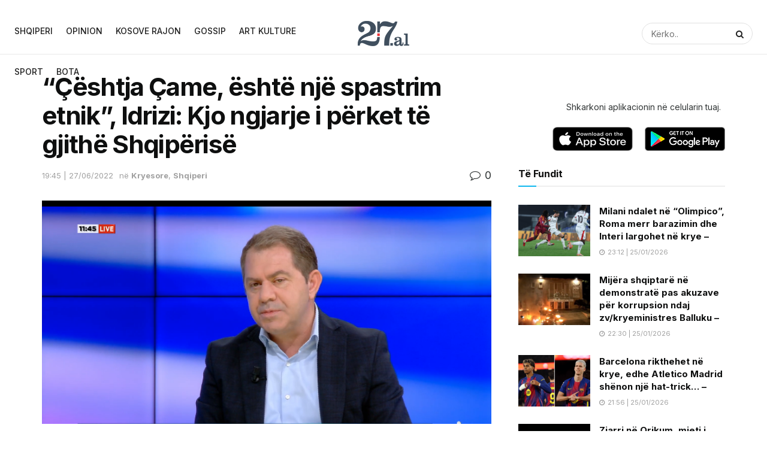

--- FILE ---
content_type: text/html; charset=UTF-8
request_url: https://27.al/ceshtja-came-eshte-nje-spastrim-etnik-idrizi-kjo-ngjarje-i-perket-te-gjithe-shqiperise/
body_size: 21578
content:
<!doctype html>
<!--[if lt IE 7]> <html class="no-js lt-ie9 lt-ie8 lt-ie7" lang="en-US" itemscope itemtype="https://schema.org/BlogPosting"> <![endif]-->
<!--[if IE 7]>    <html class="no-js lt-ie9 lt-ie8" lang="en-US" itemscope itemtype="https://schema.org/BlogPosting"> <![endif]-->
<!--[if IE 8]>    <html class="no-js lt-ie9" lang="en-US" itemscope itemtype="https://schema.org/BlogPosting"> <![endif]-->
<!--[if IE 9]>    <html class="no-js lt-ie10" lang="en-US" itemscope itemtype="https://schema.org/BlogPosting"> <![endif]-->
<!--[if gt IE 8]><!--> <html class="no-js" lang="en-US" itemscope itemtype="https://schema.org/BlogPosting"> <!--<![endif]-->
<head>
	
		
    <meta http-equiv="Content-Type" content="text/html; charset=UTF-8" />
    <meta name='viewport' content='width=device-width, initial-scale=1, user-scalable=yes' />
    <link rel="profile" href="https://gmpg.org/xfn/11" />
    <link rel="pingback" href="https://27.al/xmlrpc.php" />
    <title>“Çështja Çame, është një spastrim etnik”, Idrizi: Kjo ngjarje i përket të gjithë Shqipërisë &#8211; 27.al</title>
<meta name='robots' content='max-image-preview:large' />
	<style>img:is([sizes="auto" i], [sizes^="auto," i]) { contain-intrinsic-size: 3000px 1500px }</style>
	<meta property="og:type" content="article">
<meta property="og:title" content="“Çështja Çame, është një spastrim etnik”, Idrizi: Kjo ngjarje i përket të gjithë Shqipërisë">
<meta property="og:site_name" content="27.al">
<meta property="og:description" content="Kreu i PDIU-së, Shpëtim Idrizi ka përkujtuar 78-vjetorin e masakrës mbi popullin e Çamërisë. Në një intervistë për mediat, Idrizi">
<meta property="og:url" content="https://27.al/ceshtja-came-eshte-nje-spastrim-etnik-idrizi-kjo-ngjarje-i-perket-te-gjithe-shqiperise/">
<meta property="og:locale" content="en_US">
<meta property="og:image" content="https://27.al/wp-content/uploads/2021/04/Idrizi-abc-fleta-e-votimit.png">
<meta property="og:image:height" content="338">
<meta property="og:image:width" content="680">
<meta property="article:published_time" content="2022-06-27T18:45:45+00:00">
<meta property="article:modified_time" content="2022-06-27T18:45:45+00:00">
<meta property="article:section" content="Kryesore">
<meta property="article:tag" content="çamë">
<meta property="article:tag" content="etnik">
<meta property="article:tag" content="ngjarje">
<meta property="article:tag" content="Shpetim Idrizi">
<meta property="article:tag" content="Shqipërisë">
<meta property="article:tag" content="spastrim">
<meta name="twitter:card" content="summary_large_image">
<meta name="twitter:title" content="“Çështja Çame, është një spastrim etnik”, Idrizi: Kjo ngjarje i përket të gjithë Shqipërisë">
<meta name="twitter:description" content="Kreu i PDIU-së, Shpëtim Idrizi ka përkujtuar 78-vjetorin e masakrës mbi popullin e Çamërisë. Në një intervistë për mediat, Idrizi">
<meta name="twitter:url" content="https://27.al/ceshtja-came-eshte-nje-spastrim-etnik-idrizi-kjo-ngjarje-i-perket-te-gjithe-shqiperise/">
<meta name="twitter:site" content="">
<meta name="twitter:image:src" content="https://27.al/wp-content/uploads/2021/04/Idrizi-abc-fleta-e-votimit.png">
<meta name="twitter:image:width" content="680">
<meta name="twitter:image:height" content="338">
			<script type="text/javascript">
              var jnews_ajax_url = '/?ajax-request=jnews'
			</script>
			<script type="text/javascript">;window.jnews=window.jnews||{},window.jnews.library=window.jnews.library||{},window.jnews.library=function(){"use strict";var t=this;t.win=window,t.doc=document,t.globalBody=t.doc.getElementsByTagName("body")[0],t.globalBody=t.globalBody?t.globalBody:t.doc,t.win.jnewsDataStorage=t.win.jnewsDataStorage||{_storage:new WeakMap,put:function(t,e,n){this._storage.has(t)||this._storage.set(t,new Map),this._storage.get(t).set(e,n)},get:function(t,e){return this._storage.get(t).get(e)},has:function(t,e){return this._storage.has(t)&&this._storage.get(t).has(e)},remove:function(t,e){var n=this._storage.get(t).delete(e);return 0===!this._storage.get(t).size&&this._storage.delete(t),n}},t.windowWidth=function(){return t.win.innerWidth||t.docEl.clientWidth||t.globalBody.clientWidth},t.windowHeight=function(){return t.win.innerHeight||t.docEl.clientHeight||t.globalBody.clientHeight},t.requestAnimationFrame=t.win.requestAnimationFrame||t.win.webkitRequestAnimationFrame||t.win.mozRequestAnimationFrame||t.win.msRequestAnimationFrame||window.oRequestAnimationFrame||function(t){return setTimeout(t,1e3/60)},t.cancelAnimationFrame=t.win.cancelAnimationFrame||t.win.webkitCancelAnimationFrame||t.win.webkitCancelRequestAnimationFrame||t.win.mozCancelAnimationFrame||t.win.msCancelRequestAnimationFrame||t.win.oCancelRequestAnimationFrame||function(t){clearTimeout(t)},t.classListSupport="classList"in document.createElement("_"),t.hasClass=t.classListSupport?function(t,e){return t.classList.contains(e)}:function(t,e){return t.className.indexOf(e)>=0},t.addClass=t.classListSupport?function(e,n){t.hasClass(e,n)||e.classList.add(n)}:function(e,n){t.hasClass(e,n)||(e.className+=" "+n)},t.removeClass=t.classListSupport?function(e,n){t.hasClass(e,n)&&e.classList.remove(n)}:function(e,n){t.hasClass(e,n)&&(e.className=e.className.replace(n,""))},t.objKeys=function(t){var e=[];for(var n in t)Object.prototype.hasOwnProperty.call(t,n)&&e.push(n);return e},t.isObjectSame=function(t,e){var n=!0;return JSON.stringify(t)!==JSON.stringify(e)&&(n=!1),n},t.extend=function(){for(var t,e,n,i=arguments[0]||{},o=1,a=arguments.length;o<a;o++)if(null!==(t=arguments[o]))for(e in t)i!==(n=t[e])&&void 0!==n&&(i[e]=n);return i},t.dataStorage=t.win.jnewsDataStorage,t.isVisible=function(t){return 0!==t.offsetWidth&&0!==t.offsetHeight||t.getBoundingClientRect().length},t.getHeight=function(t){return t.offsetHeight||t.clientHeight||t.getBoundingClientRect().height},t.getWidth=function(t){return t.offsetWidth||t.clientWidth||t.getBoundingClientRect().width},t.supportsPassive=!1;try{var e=Object.defineProperty({},"passive",{get:function(){t.supportsPassive=!0}});"createEvent"in t.doc?t.win.addEventListener("test",null,e):"fireEvent"in t.doc&&t.win.attachEvent("test",null)}catch(t){}t.passiveOption=!!t.supportsPassive&&{passive:!0},t.addEvents=function(e,n,i){for(var o in n){var a=["touchstart","touchmove"].indexOf(o)>=0&&!i&&t.passiveOption;"createEvent"in t.doc?e.addEventListener(o,n[o],a):"fireEvent"in t.doc&&e.attachEvent("on"+o,n[o])}},t.removeEvents=function(e,n){for(var i in n)"createEvent"in t.doc?e.removeEventListener(i,n[i]):"fireEvent"in t.doc&&e.detachEvent("on"+i,n[i])},t.triggerEvents=function(e,n,i){var o;i=i||{detail:null};return"createEvent"in t.doc?(!(o=t.doc.createEvent("CustomEvent")||new CustomEvent(n)).initCustomEvent||o.initCustomEvent(n,!0,!1,i),void e.dispatchEvent(o)):"fireEvent"in t.doc?((o=t.doc.createEventObject()).eventType=n,void e.fireEvent("on"+o.eventType,o)):void 0},t.getParents=function(e,n){void 0===n&&(n=t.doc);for(var i=[],o=e.parentNode,a=!1;!a;)if(o){var s=o;s.querySelectorAll(n).length?a=!0:(i.push(s),o=s.parentNode)}else i=[],a=!0;return i},t.forEach=function(t,e,n){for(var i=0,o=t.length;i<o;i++)e.call(n,t[i],i)},t.getText=function(t){return t.innerText||t.textContent},t.setText=function(t,e){var n="object"==typeof e?e.innerText||e.textContent:e;t.innerText&&(t.innerText=n),t.textContent&&(t.textContent=n)},t.httpBuildQuery=function(e){return t.objKeys(e).reduce(function e(n){var i=arguments.length>1&&void 0!==arguments[1]?arguments[1]:null;return function(o,a){var s=n[a];a=encodeURIComponent(a);var r=i?"".concat(i,"[").concat(a,"]"):a;return null==s||"function"==typeof s?(o.push("".concat(r,"=")),o):["number","boolean","string"].includes(typeof s)?(o.push("".concat(r,"=").concat(encodeURIComponent(s))),o):(o.push(t.objKeys(s).reduce(e(s,r),[]).join("&")),o)}}(e),[]).join("&")},t.scrollTo=function(e,n,i){function o(t,e,n){this.start=this.position(),this.change=t-this.start,this.currentTime=0,this.increment=20,this.duration=void 0===n?500:n,this.callback=e,this.finish=!1,this.animateScroll()}return Math.easeInOutQuad=function(t,e,n,i){return(t/=i/2)<1?n/2*t*t+e:-n/2*(--t*(t-2)-1)+e},o.prototype.stop=function(){this.finish=!0},o.prototype.move=function(e){t.doc.documentElement.scrollTop=e,t.globalBody.parentNode.scrollTop=e,t.globalBody.scrollTop=e},o.prototype.position=function(){return t.doc.documentElement.scrollTop||t.globalBody.parentNode.scrollTop||t.globalBody.scrollTop},o.prototype.animateScroll=function(){this.currentTime+=this.increment;var e=Math.easeInOutQuad(this.currentTime,this.start,this.change,this.duration);this.move(e),this.currentTime<this.duration&&!this.finish?t.requestAnimationFrame.call(t.win,this.animateScroll.bind(this)):this.callback&&"function"==typeof this.callback&&this.callback()},new o(e,n,i)},t.unwrap=function(e){var n,i=e;t.forEach(e,(function(t,e){n?n+=t:n=t})),i.replaceWith(n)},t.performance={start:function(t){performance.mark(t+"Start")},stop:function(t){performance.mark(t+"End"),performance.measure(t,t+"Start",t+"End")}},t.fps=function(){var e=0,n=0,i=0;!function(){var o=e=0,a=0,s=0,r=document.getElementById("fpsTable"),c=function(e){void 0===document.getElementsByTagName("body")[0]?t.requestAnimationFrame.call(t.win,(function(){c(e)})):document.getElementsByTagName("body")[0].appendChild(e)};null===r&&((r=document.createElement("div")).style.position="fixed",r.style.top="120px",r.style.left="10px",r.style.width="100px",r.style.height="20px",r.style.border="1px solid black",r.style.fontSize="11px",r.style.zIndex="100000",r.style.backgroundColor="white",r.id="fpsTable",c(r));var l=function(){i++,n=Date.now(),(a=(i/(s=(n-e)/1e3)).toPrecision(2))!=o&&(o=a,r.innerHTML=o+"fps"),1<s&&(e=n,i=0),t.requestAnimationFrame.call(t.win,l)};l()}()},t.instr=function(t,e){for(var n=0;n<e.length;n++)if(-1!==t.toLowerCase().indexOf(e[n].toLowerCase()))return!0},t.winLoad=function(e,n){function i(i){if("complete"===t.doc.readyState||"interactive"===t.doc.readyState)return!i||n?setTimeout(e,n||1):e(i),1}i()||t.addEvents(t.win,{load:i})},t.docReady=function(e,n){function i(i){if("complete"===t.doc.readyState||"interactive"===t.doc.readyState)return!i||n?setTimeout(e,n||1):e(i),1}i()||t.addEvents(t.doc,{DOMContentLoaded:i})},t.fireOnce=function(){t.docReady((function(){t.assets=t.assets||[],t.assets.length&&(t.boot(),t.load_assets())}),50)},t.boot=function(){t.length&&t.doc.querySelectorAll("style[media]").forEach((function(t){"not all"==t.getAttribute("media")&&t.removeAttribute("media")}))},t.create_js=function(e,n){var i=t.doc.createElement("script");switch(i.setAttribute("src",e),n){case"defer":i.setAttribute("defer",!0);break;case"async":i.setAttribute("async",!0);break;case"deferasync":i.setAttribute("defer",!0),i.setAttribute("async",!0)}t.globalBody.appendChild(i)},t.load_assets=function(){"object"==typeof t.assets&&t.forEach(t.assets.slice(0),(function(e,n){var i="";e.defer&&(i+="defer"),e.async&&(i+="async"),t.create_js(e.url,i);var o=t.assets.indexOf(e);o>-1&&t.assets.splice(o,1)})),t.assets=jnewsoption.au_scripts=window.jnewsads=[]},t.docReady((function(){t.globalBody=t.globalBody==t.doc?t.doc.getElementsByTagName("body")[0]:t.globalBody,t.globalBody=t.globalBody?t.globalBody:t.doc}))},window.jnews.library=new window.jnews.library;</script><link rel='dns-prefetch' href='//fonts.googleapis.com' />
<link rel='preconnect' href='https://fonts.gstatic.com' />
<link rel="alternate" type="application/rss+xml" title="27.al &raquo; Feed" href="https://27.al/feed/" />
<link rel="alternate" type="application/rss+xml" title="27.al &raquo; Comments Feed" href="https://27.al/comments/feed/" />
<script type="text/javascript">
/* <![CDATA[ */
window._wpemojiSettings = {"baseUrl":"https:\/\/s.w.org\/images\/core\/emoji\/15.0.3\/72x72\/","ext":".png","svgUrl":"https:\/\/s.w.org\/images\/core\/emoji\/15.0.3\/svg\/","svgExt":".svg","source":{"concatemoji":"https:\/\/27.al\/wp-includes\/js\/wp-emoji-release.min.js?ver=6.7.4"}};
/*! This file is auto-generated */
!function(i,n){var o,s,e;function c(e){try{var t={supportTests:e,timestamp:(new Date).valueOf()};sessionStorage.setItem(o,JSON.stringify(t))}catch(e){}}function p(e,t,n){e.clearRect(0,0,e.canvas.width,e.canvas.height),e.fillText(t,0,0);var t=new Uint32Array(e.getImageData(0,0,e.canvas.width,e.canvas.height).data),r=(e.clearRect(0,0,e.canvas.width,e.canvas.height),e.fillText(n,0,0),new Uint32Array(e.getImageData(0,0,e.canvas.width,e.canvas.height).data));return t.every(function(e,t){return e===r[t]})}function u(e,t,n){switch(t){case"flag":return n(e,"\ud83c\udff3\ufe0f\u200d\u26a7\ufe0f","\ud83c\udff3\ufe0f\u200b\u26a7\ufe0f")?!1:!n(e,"\ud83c\uddfa\ud83c\uddf3","\ud83c\uddfa\u200b\ud83c\uddf3")&&!n(e,"\ud83c\udff4\udb40\udc67\udb40\udc62\udb40\udc65\udb40\udc6e\udb40\udc67\udb40\udc7f","\ud83c\udff4\u200b\udb40\udc67\u200b\udb40\udc62\u200b\udb40\udc65\u200b\udb40\udc6e\u200b\udb40\udc67\u200b\udb40\udc7f");case"emoji":return!n(e,"\ud83d\udc26\u200d\u2b1b","\ud83d\udc26\u200b\u2b1b")}return!1}function f(e,t,n){var r="undefined"!=typeof WorkerGlobalScope&&self instanceof WorkerGlobalScope?new OffscreenCanvas(300,150):i.createElement("canvas"),a=r.getContext("2d",{willReadFrequently:!0}),o=(a.textBaseline="top",a.font="600 32px Arial",{});return e.forEach(function(e){o[e]=t(a,e,n)}),o}function t(e){var t=i.createElement("script");t.src=e,t.defer=!0,i.head.appendChild(t)}"undefined"!=typeof Promise&&(o="wpEmojiSettingsSupports",s=["flag","emoji"],n.supports={everything:!0,everythingExceptFlag:!0},e=new Promise(function(e){i.addEventListener("DOMContentLoaded",e,{once:!0})}),new Promise(function(t){var n=function(){try{var e=JSON.parse(sessionStorage.getItem(o));if("object"==typeof e&&"number"==typeof e.timestamp&&(new Date).valueOf()<e.timestamp+604800&&"object"==typeof e.supportTests)return e.supportTests}catch(e){}return null}();if(!n){if("undefined"!=typeof Worker&&"undefined"!=typeof OffscreenCanvas&&"undefined"!=typeof URL&&URL.createObjectURL&&"undefined"!=typeof Blob)try{var e="postMessage("+f.toString()+"("+[JSON.stringify(s),u.toString(),p.toString()].join(",")+"));",r=new Blob([e],{type:"text/javascript"}),a=new Worker(URL.createObjectURL(r),{name:"wpTestEmojiSupports"});return void(a.onmessage=function(e){c(n=e.data),a.terminate(),t(n)})}catch(e){}c(n=f(s,u,p))}t(n)}).then(function(e){for(var t in e)n.supports[t]=e[t],n.supports.everything=n.supports.everything&&n.supports[t],"flag"!==t&&(n.supports.everythingExceptFlag=n.supports.everythingExceptFlag&&n.supports[t]);n.supports.everythingExceptFlag=n.supports.everythingExceptFlag&&!n.supports.flag,n.DOMReady=!1,n.readyCallback=function(){n.DOMReady=!0}}).then(function(){return e}).then(function(){var e;n.supports.everything||(n.readyCallback(),(e=n.source||{}).concatemoji?t(e.concatemoji):e.wpemoji&&e.twemoji&&(t(e.twemoji),t(e.wpemoji)))}))}((window,document),window._wpemojiSettings);
/* ]]> */
</script>
<style id='wp-emoji-styles-inline-css' type='text/css'>

	img.wp-smiley, img.emoji {
		display: inline !important;
		border: none !important;
		box-shadow: none !important;
		height: 1em !important;
		width: 1em !important;
		margin: 0 0.07em !important;
		vertical-align: -0.1em !important;
		background: none !important;
		padding: 0 !important;
	}
</style>
<link rel='stylesheet' id='wp-block-library-css' href='https://27.al/wp-includes/css/dist/block-library/style.min.css?ver=6.7.4' type='text/css' media='all' />
<style id='classic-theme-styles-inline-css' type='text/css'>
/*! This file is auto-generated */
.wp-block-button__link{color:#fff;background-color:#32373c;border-radius:9999px;box-shadow:none;text-decoration:none;padding:calc(.667em + 2px) calc(1.333em + 2px);font-size:1.125em}.wp-block-file__button{background:#32373c;color:#fff;text-decoration:none}
</style>
<style id='global-styles-inline-css' type='text/css'>
:root{--wp--preset--aspect-ratio--square: 1;--wp--preset--aspect-ratio--4-3: 4/3;--wp--preset--aspect-ratio--3-4: 3/4;--wp--preset--aspect-ratio--3-2: 3/2;--wp--preset--aspect-ratio--2-3: 2/3;--wp--preset--aspect-ratio--16-9: 16/9;--wp--preset--aspect-ratio--9-16: 9/16;--wp--preset--color--black: #000000;--wp--preset--color--cyan-bluish-gray: #abb8c3;--wp--preset--color--white: #ffffff;--wp--preset--color--pale-pink: #f78da7;--wp--preset--color--vivid-red: #cf2e2e;--wp--preset--color--luminous-vivid-orange: #ff6900;--wp--preset--color--luminous-vivid-amber: #fcb900;--wp--preset--color--light-green-cyan: #7bdcb5;--wp--preset--color--vivid-green-cyan: #00d084;--wp--preset--color--pale-cyan-blue: #8ed1fc;--wp--preset--color--vivid-cyan-blue: #0693e3;--wp--preset--color--vivid-purple: #9b51e0;--wp--preset--gradient--vivid-cyan-blue-to-vivid-purple: linear-gradient(135deg,rgba(6,147,227,1) 0%,rgb(155,81,224) 100%);--wp--preset--gradient--light-green-cyan-to-vivid-green-cyan: linear-gradient(135deg,rgb(122,220,180) 0%,rgb(0,208,130) 100%);--wp--preset--gradient--luminous-vivid-amber-to-luminous-vivid-orange: linear-gradient(135deg,rgba(252,185,0,1) 0%,rgba(255,105,0,1) 100%);--wp--preset--gradient--luminous-vivid-orange-to-vivid-red: linear-gradient(135deg,rgba(255,105,0,1) 0%,rgb(207,46,46) 100%);--wp--preset--gradient--very-light-gray-to-cyan-bluish-gray: linear-gradient(135deg,rgb(238,238,238) 0%,rgb(169,184,195) 100%);--wp--preset--gradient--cool-to-warm-spectrum: linear-gradient(135deg,rgb(74,234,220) 0%,rgb(151,120,209) 20%,rgb(207,42,186) 40%,rgb(238,44,130) 60%,rgb(251,105,98) 80%,rgb(254,248,76) 100%);--wp--preset--gradient--blush-light-purple: linear-gradient(135deg,rgb(255,206,236) 0%,rgb(152,150,240) 100%);--wp--preset--gradient--blush-bordeaux: linear-gradient(135deg,rgb(254,205,165) 0%,rgb(254,45,45) 50%,rgb(107,0,62) 100%);--wp--preset--gradient--luminous-dusk: linear-gradient(135deg,rgb(255,203,112) 0%,rgb(199,81,192) 50%,rgb(65,88,208) 100%);--wp--preset--gradient--pale-ocean: linear-gradient(135deg,rgb(255,245,203) 0%,rgb(182,227,212) 50%,rgb(51,167,181) 100%);--wp--preset--gradient--electric-grass: linear-gradient(135deg,rgb(202,248,128) 0%,rgb(113,206,126) 100%);--wp--preset--gradient--midnight: linear-gradient(135deg,rgb(2,3,129) 0%,rgb(40,116,252) 100%);--wp--preset--font-size--small: 13px;--wp--preset--font-size--medium: 20px;--wp--preset--font-size--large: 36px;--wp--preset--font-size--x-large: 42px;--wp--preset--spacing--20: 0.44rem;--wp--preset--spacing--30: 0.67rem;--wp--preset--spacing--40: 1rem;--wp--preset--spacing--50: 1.5rem;--wp--preset--spacing--60: 2.25rem;--wp--preset--spacing--70: 3.38rem;--wp--preset--spacing--80: 5.06rem;--wp--preset--shadow--natural: 6px 6px 9px rgba(0, 0, 0, 0.2);--wp--preset--shadow--deep: 12px 12px 50px rgba(0, 0, 0, 0.4);--wp--preset--shadow--sharp: 6px 6px 0px rgba(0, 0, 0, 0.2);--wp--preset--shadow--outlined: 6px 6px 0px -3px rgba(255, 255, 255, 1), 6px 6px rgba(0, 0, 0, 1);--wp--preset--shadow--crisp: 6px 6px 0px rgba(0, 0, 0, 1);}:where(.is-layout-flex){gap: 0.5em;}:where(.is-layout-grid){gap: 0.5em;}body .is-layout-flex{display: flex;}.is-layout-flex{flex-wrap: wrap;align-items: center;}.is-layout-flex > :is(*, div){margin: 0;}body .is-layout-grid{display: grid;}.is-layout-grid > :is(*, div){margin: 0;}:where(.wp-block-columns.is-layout-flex){gap: 2em;}:where(.wp-block-columns.is-layout-grid){gap: 2em;}:where(.wp-block-post-template.is-layout-flex){gap: 1.25em;}:where(.wp-block-post-template.is-layout-grid){gap: 1.25em;}.has-black-color{color: var(--wp--preset--color--black) !important;}.has-cyan-bluish-gray-color{color: var(--wp--preset--color--cyan-bluish-gray) !important;}.has-white-color{color: var(--wp--preset--color--white) !important;}.has-pale-pink-color{color: var(--wp--preset--color--pale-pink) !important;}.has-vivid-red-color{color: var(--wp--preset--color--vivid-red) !important;}.has-luminous-vivid-orange-color{color: var(--wp--preset--color--luminous-vivid-orange) !important;}.has-luminous-vivid-amber-color{color: var(--wp--preset--color--luminous-vivid-amber) !important;}.has-light-green-cyan-color{color: var(--wp--preset--color--light-green-cyan) !important;}.has-vivid-green-cyan-color{color: var(--wp--preset--color--vivid-green-cyan) !important;}.has-pale-cyan-blue-color{color: var(--wp--preset--color--pale-cyan-blue) !important;}.has-vivid-cyan-blue-color{color: var(--wp--preset--color--vivid-cyan-blue) !important;}.has-vivid-purple-color{color: var(--wp--preset--color--vivid-purple) !important;}.has-black-background-color{background-color: var(--wp--preset--color--black) !important;}.has-cyan-bluish-gray-background-color{background-color: var(--wp--preset--color--cyan-bluish-gray) !important;}.has-white-background-color{background-color: var(--wp--preset--color--white) !important;}.has-pale-pink-background-color{background-color: var(--wp--preset--color--pale-pink) !important;}.has-vivid-red-background-color{background-color: var(--wp--preset--color--vivid-red) !important;}.has-luminous-vivid-orange-background-color{background-color: var(--wp--preset--color--luminous-vivid-orange) !important;}.has-luminous-vivid-amber-background-color{background-color: var(--wp--preset--color--luminous-vivid-amber) !important;}.has-light-green-cyan-background-color{background-color: var(--wp--preset--color--light-green-cyan) !important;}.has-vivid-green-cyan-background-color{background-color: var(--wp--preset--color--vivid-green-cyan) !important;}.has-pale-cyan-blue-background-color{background-color: var(--wp--preset--color--pale-cyan-blue) !important;}.has-vivid-cyan-blue-background-color{background-color: var(--wp--preset--color--vivid-cyan-blue) !important;}.has-vivid-purple-background-color{background-color: var(--wp--preset--color--vivid-purple) !important;}.has-black-border-color{border-color: var(--wp--preset--color--black) !important;}.has-cyan-bluish-gray-border-color{border-color: var(--wp--preset--color--cyan-bluish-gray) !important;}.has-white-border-color{border-color: var(--wp--preset--color--white) !important;}.has-pale-pink-border-color{border-color: var(--wp--preset--color--pale-pink) !important;}.has-vivid-red-border-color{border-color: var(--wp--preset--color--vivid-red) !important;}.has-luminous-vivid-orange-border-color{border-color: var(--wp--preset--color--luminous-vivid-orange) !important;}.has-luminous-vivid-amber-border-color{border-color: var(--wp--preset--color--luminous-vivid-amber) !important;}.has-light-green-cyan-border-color{border-color: var(--wp--preset--color--light-green-cyan) !important;}.has-vivid-green-cyan-border-color{border-color: var(--wp--preset--color--vivid-green-cyan) !important;}.has-pale-cyan-blue-border-color{border-color: var(--wp--preset--color--pale-cyan-blue) !important;}.has-vivid-cyan-blue-border-color{border-color: var(--wp--preset--color--vivid-cyan-blue) !important;}.has-vivid-purple-border-color{border-color: var(--wp--preset--color--vivid-purple) !important;}.has-vivid-cyan-blue-to-vivid-purple-gradient-background{background: var(--wp--preset--gradient--vivid-cyan-blue-to-vivid-purple) !important;}.has-light-green-cyan-to-vivid-green-cyan-gradient-background{background: var(--wp--preset--gradient--light-green-cyan-to-vivid-green-cyan) !important;}.has-luminous-vivid-amber-to-luminous-vivid-orange-gradient-background{background: var(--wp--preset--gradient--luminous-vivid-amber-to-luminous-vivid-orange) !important;}.has-luminous-vivid-orange-to-vivid-red-gradient-background{background: var(--wp--preset--gradient--luminous-vivid-orange-to-vivid-red) !important;}.has-very-light-gray-to-cyan-bluish-gray-gradient-background{background: var(--wp--preset--gradient--very-light-gray-to-cyan-bluish-gray) !important;}.has-cool-to-warm-spectrum-gradient-background{background: var(--wp--preset--gradient--cool-to-warm-spectrum) !important;}.has-blush-light-purple-gradient-background{background: var(--wp--preset--gradient--blush-light-purple) !important;}.has-blush-bordeaux-gradient-background{background: var(--wp--preset--gradient--blush-bordeaux) !important;}.has-luminous-dusk-gradient-background{background: var(--wp--preset--gradient--luminous-dusk) !important;}.has-pale-ocean-gradient-background{background: var(--wp--preset--gradient--pale-ocean) !important;}.has-electric-grass-gradient-background{background: var(--wp--preset--gradient--electric-grass) !important;}.has-midnight-gradient-background{background: var(--wp--preset--gradient--midnight) !important;}.has-small-font-size{font-size: var(--wp--preset--font-size--small) !important;}.has-medium-font-size{font-size: var(--wp--preset--font-size--medium) !important;}.has-large-font-size{font-size: var(--wp--preset--font-size--large) !important;}.has-x-large-font-size{font-size: var(--wp--preset--font-size--x-large) !important;}
:where(.wp-block-post-template.is-layout-flex){gap: 1.25em;}:where(.wp-block-post-template.is-layout-grid){gap: 1.25em;}
:where(.wp-block-columns.is-layout-flex){gap: 2em;}:where(.wp-block-columns.is-layout-grid){gap: 2em;}
:root :where(.wp-block-pullquote){font-size: 1.5em;line-height: 1.6;}
</style>
<link rel='stylesheet' id='wp_automatic_gallery_style-css' href='https://27.al/wp-content/plugins/wp-automatic/css/wp-automatic.css?ver=1.0.0' type='text/css' media='all' />
<link rel='stylesheet' id='jeg_customizer_font-css' href='//fonts.googleapis.com/css?family=Inter%3Aregular%2C500%2C700%2C500%2C700&#038;display=swap&#038;ver=1.2.6' type='text/css' media='all' />
<link rel='stylesheet' id='jnews-frontend-css' href='https://27.al/wp-content/themes/2722/2722/assets/dist/frontend.min.css?ver=31.0.0' type='text/css' media='all' />
<link rel='stylesheet' id='jnews-elementor-css' href='https://27.al/wp-content/themes/2722/2722/assets/css/elementor-frontend.css?ver=31.0.0' type='text/css' media='all' />
<link rel='stylesheet' id='jnews-style-css' href='https://27.al/wp-content/themes/2722/2722/style.css?ver=31.0.0' type='text/css' media='all' />
<link rel='stylesheet' id='jnews-darkmode-css' href='https://27.al/wp-content/themes/2722/2722/assets/css/darkmode.css?ver=31.0.0' type='text/css' media='all' />
<link rel='stylesheet' id='jnews-scheme-css' href='https://27.al/wp-content/themes/2722/2722/data/import/evnews/scheme.css?ver=31.0.0' type='text/css' media='all' />
<link rel='stylesheet' id='jnews-select-share-css' href='https://27.al/wp-content/plugins/jnews-social-share/assets/css/plugin.css' type='text/css' media='all' />
<script type="text/javascript" src="https://27.al/wp-includes/js/jquery/jquery.min.js?ver=3.7.1" id="jquery-core-js"></script>
<script type="text/javascript" src="https://27.al/wp-includes/js/jquery/jquery-migrate.min.js?ver=3.4.1" id="jquery-migrate-js"></script>
<script type="text/javascript" src="https://27.al/wp-content/plugins/wp-automatic/js/main-front.js?ver=1.0.1" id="wp_automatic_gallery-js"></script>

<!-- OG: 3.3.8 --><link rel="image_src" href="https://27.al/wp-content/uploads/2021/04/Idrizi-abc-fleta-e-votimit.png"><meta name="msapplication-TileImage" content="https://27.al/wp-content/uploads/2021/04/Idrizi-abc-fleta-e-votimit.png">
<meta property="og:image" content="https://27.al/wp-content/uploads/2021/04/Idrizi-abc-fleta-e-votimit.png"><meta property="og:image:secure_url" content="https://27.al/wp-content/uploads/2021/04/Idrizi-abc-fleta-e-votimit.png"><meta property="og:image:width" content="680"><meta property="og:image:height" content="338"><meta property="og:image:alt" content="Idrizi abc fleta e votimit"><meta property="og:image:type" content="image/png"><meta property="og:description" content="Kreu i PDIU-së, Shpëtim Idrizi ka përkujtuar 78-vjetorin e masakrës mbi popullin e Çamërisë. Në një intervistë për mediat, Idrizi tha se ndaj popullsisë Çame është ushtruar dhunë dhe spatstrim entik, pasi në 27 qershor 1944 u vranë më shumë se 20% e popullsisë Çame. Ai tha se çështja Çame nuk i përket vetëm një..."><meta property="og:type" content="article"><meta property="og:locale" content="en_US"><meta property="og:site_name" content="27.al"><meta property="og:title" content="“Çështja Çame, është një spastrim etnik”, Idrizi: Kjo ngjarje i përket të gjithë Shqipërisë"><meta property="og:url" content="https://27.al/ceshtja-came-eshte-nje-spastrim-etnik-idrizi-kjo-ngjarje-i-perket-te-gjithe-shqiperise/"><meta property="og:updated_time" content="2022-06-27T19:45:45+02:00">
<meta property="article:tag" content="çamë"><meta property="article:tag" content="etnik"><meta property="article:tag" content="ngjarje"><meta property="article:tag" content="Shpetim Idrizi"><meta property="article:tag" content="Shqipërisë"><meta property="article:tag" content="spastrim"><meta property="article:published_time" content="2022-06-27T18:45:45+00:00"><meta property="article:modified_time" content="2022-06-27T18:45:45+00:00"><meta property="article:section" content="Kryesore"><meta property="article:section" content="Shqiperi"><meta property="article:author:first_name" content="Agimi"><meta property="article:author:username" content="27.al">
<meta property="twitter:partner" content="ogwp"><meta property="twitter:card" content="summary_large_image"><meta property="twitter:image" content="https://27.al/wp-content/uploads/2021/04/Idrizi-abc-fleta-e-votimit.png"><meta property="twitter:image:alt" content="Idrizi abc fleta e votimit"><meta property="twitter:title" content="“Çështja Çame, është një spastrim etnik”, Idrizi: Kjo ngjarje i përket të gjithë Shqipërisë"><meta property="twitter:description" content="Kreu i PDIU-së, Shpëtim Idrizi ka përkujtuar 78-vjetorin e masakrës mbi popullin e Çamërisë. Në një intervistë për mediat, Idrizi tha se ndaj popullsisë Çame është ushtruar dhunë dhe spatstrim..."><meta property="twitter:url" content="https://27.al/ceshtja-came-eshte-nje-spastrim-etnik-idrizi-kjo-ngjarje-i-perket-te-gjithe-shqiperise/"><meta property="twitter:label1" content="Reading time"><meta property="twitter:data1" content="1 minute">
<meta itemprop="image" content="https://27.al/wp-content/uploads/2021/04/Idrizi-abc-fleta-e-votimit.png"><meta itemprop="name" content="“Çështja Çame, është një spastrim etnik”, Idrizi: Kjo ngjarje i përket të gjithë Shqipërisë"><meta itemprop="description" content="Kreu i PDIU-së, Shpëtim Idrizi ka përkujtuar 78-vjetorin e masakrës mbi popullin e Çamërisë. Në një intervistë për mediat, Idrizi tha se ndaj popullsisë Çame është ushtruar dhunë dhe spatstrim entik, pasi në 27 qershor 1944 u vranë më shumë se 20% e popullsisë Çame. Ai tha se çështja Çame nuk i përket vetëm një..."><meta itemprop="datePublished" content="2022-06-27"><meta itemprop="dateModified" content="2022-06-27T18:45:45+00:00">
<meta property="profile:first_name" content="Agimi"><meta property="profile:username" content="27.al">
<!-- /OG -->

<link rel="https://api.w.org/" href="https://27.al/wp-json/" /><link rel="alternate" title="JSON" type="application/json" href="https://27.al/wp-json/wp/v2/posts/354606" /><link rel="EditURI" type="application/rsd+xml" title="RSD" href="https://27.al/xmlrpc.php?rsd" />
<meta name="generator" content="WordPress 6.7.4" />
<link rel='shortlink' href='https://27.al/?p=354606' />
<link rel="alternate" title="oEmbed (JSON)" type="application/json+oembed" href="https://27.al/wp-json/oembed/1.0/embed?url=https%3A%2F%2F27.al%2Fceshtja-came-eshte-nje-spastrim-etnik-idrizi-kjo-ngjarje-i-perket-te-gjithe-shqiperise%2F" />
<link rel="alternate" title="oEmbed (XML)" type="text/xml+oembed" href="https://27.al/wp-json/oembed/1.0/embed?url=https%3A%2F%2F27.al%2Fceshtja-came-eshte-nje-spastrim-etnik-idrizi-kjo-ngjarje-i-perket-te-gjithe-shqiperise%2F&#038;format=xml" />
<meta name="generator" content="Elementor 3.20.3; features: e_optimized_assets_loading, e_optimized_css_loading, additional_custom_breakpoints, block_editor_assets_optimize, e_image_loading_optimization; settings: css_print_method-external, google_font-enabled, font_display-auto">
<link rel="icon" href="https://27.al/wp-content/uploads/2022/07/cropped-logo-27-big-1-copy-32x32.png" sizes="32x32" />
<link rel="icon" href="https://27.al/wp-content/uploads/2022/07/cropped-logo-27-big-1-copy-192x192.png" sizes="192x192" />
<link rel="apple-touch-icon" href="https://27.al/wp-content/uploads/2022/07/cropped-logo-27-big-1-copy-180x180.png" />
<meta name="msapplication-TileImage" content="https://27.al/wp-content/uploads/2022/07/cropped-logo-27-big-1-copy-270x270.png" />
<style id="jeg_dynamic_css" type="text/css" data-type="jeg_custom-css">.jeg_container, .jeg_content, .jeg_boxed .jeg_main .jeg_container, .jeg_autoload_separator { background-color : #ffffff; } body { --j-body-color : #313535; --j-accent-color : #0fb7ee; --j-alt-color : #57cc99; --j-heading-color : #0e0f0f; } body,.jeg_newsfeed_list .tns-outer .tns-controls button,.jeg_filter_button,.owl-carousel .owl-nav div,.jeg_readmore,.jeg_hero_style_7 .jeg_post_meta a,.widget_calendar thead th,.widget_calendar tfoot a,.jeg_socialcounter a,.entry-header .jeg_meta_like a,.entry-header .jeg_meta_comment a,.entry-content tbody tr:hover,.entry-content th,.jeg_splitpost_nav li:hover a,#breadcrumbs a,.jeg_author_socials a:hover,.jeg_footer_content a,.jeg_footer_bottom a,.jeg_cartcontent,.woocommerce .woocommerce-breadcrumb a { color : #313535; } a, .jeg_menu_style_5>li>a:hover, .jeg_menu_style_5>li.sfHover>a, .jeg_menu_style_5>li.current-menu-item>a, .jeg_menu_style_5>li.current-menu-ancestor>a, .jeg_navbar .jeg_menu:not(.jeg_main_menu)>li>a:hover, .jeg_midbar .jeg_menu:not(.jeg_main_menu)>li>a:hover, .jeg_side_tabs li.active, .jeg_block_heading_5 strong, .jeg_block_heading_6 strong, .jeg_block_heading_7 strong, .jeg_block_heading_8 strong, .jeg_subcat_list li a:hover, .jeg_subcat_list li button:hover, .jeg_pl_lg_7 .jeg_thumb .jeg_post_category a, .jeg_pl_xs_2:before, .jeg_pl_xs_4 .jeg_postblock_content:before, .jeg_postblock .jeg_post_title a:hover, .jeg_hero_style_6 .jeg_post_title a:hover, .jeg_sidefeed .jeg_pl_xs_3 .jeg_post_title a:hover, .widget_jnews_popular .jeg_post_title a:hover, .jeg_meta_author a, .widget_archive li a:hover, .widget_pages li a:hover, .widget_meta li a:hover, .widget_recent_entries li a:hover, .widget_rss li a:hover, .widget_rss cite, .widget_categories li a:hover, .widget_categories li.current-cat>a, #breadcrumbs a:hover, .jeg_share_count .counts, .commentlist .bypostauthor>.comment-body>.comment-author>.fn, span.required, .jeg_review_title, .bestprice .price, .authorlink a:hover, .jeg_vertical_playlist .jeg_video_playlist_play_icon, .jeg_vertical_playlist .jeg_video_playlist_item.active .jeg_video_playlist_thumbnail:before, .jeg_horizontal_playlist .jeg_video_playlist_play, .woocommerce li.product .pricegroup .button, .widget_display_forums li a:hover, .widget_display_topics li:before, .widget_display_replies li:before, .widget_display_views li:before, .bbp-breadcrumb a:hover, .jeg_mobile_menu li.sfHover>a, .jeg_mobile_menu li a:hover, .split-template-6 .pagenum, .jeg_mobile_menu_style_5>li>a:hover, .jeg_mobile_menu_style_5>li.sfHover>a, .jeg_mobile_menu_style_5>li.current-menu-item>a, .jeg_mobile_menu_style_5>li.current-menu-ancestor>a { color : #0fb7ee; } .jeg_menu_style_1>li>a:before, .jeg_menu_style_2>li>a:before, .jeg_menu_style_3>li>a:before, .jeg_side_toggle, .jeg_slide_caption .jeg_post_category a, .jeg_slider_type_1_wrapper .tns-controls button.tns-next, .jeg_block_heading_1 .jeg_block_title span, .jeg_block_heading_2 .jeg_block_title span, .jeg_block_heading_3, .jeg_block_heading_4 .jeg_block_title span, .jeg_block_heading_6:after, .jeg_pl_lg_box .jeg_post_category a, .jeg_pl_md_box .jeg_post_category a, .jeg_readmore:hover, .jeg_thumb .jeg_post_category a, .jeg_block_loadmore a:hover, .jeg_postblock.alt .jeg_block_loadmore a:hover, .jeg_block_loadmore a.active, .jeg_postblock_carousel_2 .jeg_post_category a, .jeg_heroblock .jeg_post_category a, .jeg_pagenav_1 .page_number.active, .jeg_pagenav_1 .page_number.active:hover, input[type="submit"], .btn, .button, .widget_tag_cloud a:hover, .popularpost_item:hover .jeg_post_title a:before, .jeg_splitpost_4 .page_nav, .jeg_splitpost_5 .page_nav, .jeg_post_via a:hover, .jeg_post_source a:hover, .jeg_post_tags a:hover, .comment-reply-title small a:before, .comment-reply-title small a:after, .jeg_storelist .productlink, .authorlink li.active a:before, .jeg_footer.dark .socials_widget:not(.nobg) a:hover .fa, div.jeg_breakingnews_title, .jeg_overlay_slider_bottom_wrapper .tns-controls button, .jeg_overlay_slider_bottom_wrapper .tns-controls button:hover, .jeg_vertical_playlist .jeg_video_playlist_current, .woocommerce span.onsale, .woocommerce #respond input#submit:hover, .woocommerce a.button:hover, .woocommerce button.button:hover, .woocommerce input.button:hover, .woocommerce #respond input#submit.alt, .woocommerce a.button.alt, .woocommerce button.button.alt, .woocommerce input.button.alt, .jeg_popup_post .caption, .jeg_footer.dark input[type="submit"], .jeg_footer.dark .btn, .jeg_footer.dark .button, .footer_widget.widget_tag_cloud a:hover, .jeg_inner_content .content-inner .jeg_post_category a:hover, #buddypress .standard-form button, #buddypress a.button, #buddypress input[type="submit"], #buddypress input[type="button"], #buddypress input[type="reset"], #buddypress ul.button-nav li a, #buddypress .generic-button a, #buddypress .generic-button button, #buddypress .comment-reply-link, #buddypress a.bp-title-button, #buddypress.buddypress-wrap .members-list li .user-update .activity-read-more a, div#buddypress .standard-form button:hover, div#buddypress a.button:hover, div#buddypress input[type="submit"]:hover, div#buddypress input[type="button"]:hover, div#buddypress input[type="reset"]:hover, div#buddypress ul.button-nav li a:hover, div#buddypress .generic-button a:hover, div#buddypress .generic-button button:hover, div#buddypress .comment-reply-link:hover, div#buddypress a.bp-title-button:hover, div#buddypress.buddypress-wrap .members-list li .user-update .activity-read-more a:hover, #buddypress #item-nav .item-list-tabs ul li a:before, .jeg_inner_content .jeg_meta_container .follow-wrapper a { background-color : #0fb7ee; } .jeg_block_heading_7 .jeg_block_title span, .jeg_readmore:hover, .jeg_block_loadmore a:hover, .jeg_block_loadmore a.active, .jeg_pagenav_1 .page_number.active, .jeg_pagenav_1 .page_number.active:hover, .jeg_pagenav_3 .page_number:hover, .jeg_prevnext_post a:hover h3, .jeg_overlay_slider .jeg_post_category, .jeg_sidefeed .jeg_post.active, .jeg_vertical_playlist.jeg_vertical_playlist .jeg_video_playlist_item.active .jeg_video_playlist_thumbnail img, .jeg_horizontal_playlist .jeg_video_playlist_item.active { border-color : #0fb7ee; } .jeg_tabpost_nav li.active, .woocommerce div.product .woocommerce-tabs ul.tabs li.active, .jeg_mobile_menu_style_1>li.current-menu-item a, .jeg_mobile_menu_style_1>li.current-menu-ancestor a, .jeg_mobile_menu_style_2>li.current-menu-item::after, .jeg_mobile_menu_style_2>li.current-menu-ancestor::after, .jeg_mobile_menu_style_3>li.current-menu-item::before, .jeg_mobile_menu_style_3>li.current-menu-ancestor::before { border-bottom-color : #0fb7ee; } .jeg_post_meta .fa, .entry-header .jeg_post_meta .fa, .jeg_review_stars, .jeg_price_review_list { color : #57cc99; } .jeg_share_button.share-float.share-monocrhome a { background-color : #57cc99; } h1,h2,h3,h4,h5,h6,.jeg_post_title a,.entry-header .jeg_post_title,.jeg_hero_style_7 .jeg_post_title a,.jeg_block_title,.jeg_splitpost_bar .current_title,.jeg_video_playlist_title,.gallery-caption,.jeg_push_notification_button>a.button { color : #0e0f0f; } .split-template-9 .pagenum, .split-template-10 .pagenum, .split-template-11 .pagenum, .split-template-12 .pagenum, .split-template-13 .pagenum, .split-template-15 .pagenum, .split-template-18 .pagenum, .split-template-20 .pagenum, .split-template-19 .current_title span, .split-template-20 .current_title span { background-color : #0e0f0f; } .jeg_topbar, .jeg_topbar.dark, .jeg_topbar.custom { background : #ffffff; } .jeg_header .jeg_bottombar.jeg_navbar,.jeg_bottombar .jeg_nav_icon { height : 68px; } .jeg_header .jeg_bottombar.jeg_navbar, .jeg_header .jeg_bottombar .jeg_main_menu:not(.jeg_menu_style_1) > li > a, .jeg_header .jeg_bottombar .jeg_menu_style_1 > li, .jeg_header .jeg_bottombar .jeg_menu:not(.jeg_main_menu) > li > a { line-height : 68px; } .jeg_header .jeg_bottombar.jeg_navbar_wrapper:not(.jeg_navbar_boxed), .jeg_header .jeg_bottombar.jeg_navbar_boxed .jeg_nav_row { background : #ffffff; } .jeg_header .jeg_bottombar, .jeg_header .jeg_bottombar.jeg_navbar_dark, .jeg_bottombar.jeg_navbar_boxed .jeg_nav_row, .jeg_bottombar.jeg_navbar_dark.jeg_navbar_boxed .jeg_nav_row { border-top-width : 0px; border-bottom-width : 1px; } .jeg_stickybar.jeg_navbar,.jeg_navbar .jeg_nav_icon { height : 60px; } .jeg_stickybar.jeg_navbar, .jeg_stickybar .jeg_main_menu:not(.jeg_menu_style_1) > li > a, .jeg_stickybar .jeg_menu_style_1 > li, .jeg_stickybar .jeg_menu:not(.jeg_main_menu) > li > a { line-height : 60px; } .jeg_stickybar, .jeg_stickybar.dark { border-bottom-width : 1px; } .jeg_mobile_midbar, .jeg_mobile_midbar.dark { background : #ffffff; } .jeg_header .socials_widget > a > i.fa:before { color : #1b2228; } .jeg_header .socials_widget.nobg > a > span.jeg-icon svg { fill : #1b2228; } .jeg_header .socials_widget > a > span.jeg-icon svg { fill : #1b2228; } .jeg_header .jeg_button_1 .btn { background : #0e0f0f; } .jeg_header .jeg_button_1 .btn:hover { background : #0fb7ee; } .jeg_nav_account, .jeg_navbar .jeg_nav_account .jeg_menu > li > a, .jeg_midbar .jeg_nav_account .jeg_menu > li > a { color : #1b2228; } .jeg_header .jeg_search_wrapper.search_icon .jeg_search_toggle { color : #1b2228; } .jeg_nav_search { width : 35%; } .jeg_menu_style_1 > li > a:before, .jeg_menu_style_2 > li > a:before, .jeg_menu_style_3 > li > a:before { background : #1e96fc; } .jnews .jeg_header .jeg_menu.jeg_top_menu > li > a { color : #1b2228; } .jnews .jeg_header .jeg_menu.jeg_top_menu > li a:hover { color : #1e96fc; } .jeg_footer_content,.jeg_footer.dark .jeg_footer_content { background-color : #0e0f0f; color : #dfe1e1; } .jeg_footer .jeg_footer_heading h3,.jeg_footer.dark .jeg_footer_heading h3,.jeg_footer .widget h2,.jeg_footer .footer_dark .widget h2 { color : #ffffff; } .footer_widget.widget_tag_cloud a,.jeg_footer.dark .footer_widget.widget_tag_cloud a { background-color : #1e2020; } .jeg_footer_bottom,.jeg_footer.dark .jeg_footer_bottom,.jeg_footer_secondary,.jeg_footer.dark .jeg_footer_secondary { background-color : #1e2020; } .jeg_footer_secondary,.jeg_footer.dark .jeg_footer_secondary,.jeg_footer_bottom,.jeg_footer.dark .jeg_footer_bottom,.jeg_footer_sidecontent .jeg_footer_primary { color : #dfe1e1; } .jeg_footer_bottom a,.jeg_footer.dark .jeg_footer_bottom a,.jeg_footer_secondary a,.jeg_footer.dark .jeg_footer_secondary a,.jeg_footer_sidecontent .jeg_footer_primary a,.jeg_footer_sidecontent.dark .jeg_footer_primary a { color : #fffcfc; } body,input,textarea,select,.chosen-container-single .chosen-single,.btn,.button { font-family: Inter,Helvetica,Arial,sans-serif; } .jeg_main_menu > li > a { font-family: Inter,Helvetica,Arial,sans-serif;font-weight : 500; font-style : normal;  } .jeg_post_title, .entry-header .jeg_post_title, .jeg_single_tpl_2 .entry-header .jeg_post_title, .jeg_single_tpl_3 .entry-header .jeg_post_title, .jeg_single_tpl_6 .entry-header .jeg_post_title, .jeg_content .jeg_custom_title_wrapper .jeg_post_title { font-family: Inter,Helvetica,Arial,sans-serif;font-weight : 700; font-style : normal;  } .jeg_thumb .jeg_post_category a,.jeg_pl_lg_box .jeg_post_category a,.jeg_pl_md_box .jeg_post_category a,.jeg_postblock_carousel_2 .jeg_post_category a,.jeg_heroblock .jeg_post_category a,.jeg_slide_caption .jeg_post_category a { background-color : #0e0f0f; } .jeg_overlay_slider .jeg_post_category,.jeg_thumb .jeg_post_category a,.jeg_pl_lg_box .jeg_post_category a,.jeg_pl_md_box .jeg_post_category a,.jeg_postblock_carousel_2 .jeg_post_category a,.jeg_heroblock .jeg_post_category a,.jeg_slide_caption .jeg_post_category a { border-color : #0e0f0f; } </style><style type="text/css">
					.no_thumbnail .jeg_thumb,
					.thumbnail-container.no_thumbnail {
					    display: none !important;
					}
					.jeg_search_result .jeg_pl_xs_3.no_thumbnail .jeg_postblock_content,
					.jeg_sidefeed .jeg_pl_xs_3.no_thumbnail .jeg_postblock_content,
					.jeg_pl_sm.no_thumbnail .jeg_postblock_content {
					    margin-left: 0;
					}
					.jeg_postblock_11 .no_thumbnail .jeg_postblock_content,
					.jeg_postblock_12 .no_thumbnail .jeg_postblock_content,
					.jeg_postblock_12.jeg_col_3o3 .no_thumbnail .jeg_postblock_content  {
					    margin-top: 0;
					}
					.jeg_postblock_15 .jeg_pl_md_box.no_thumbnail .jeg_postblock_content,
					.jeg_postblock_19 .jeg_pl_md_box.no_thumbnail .jeg_postblock_content,
					.jeg_postblock_24 .jeg_pl_md_box.no_thumbnail .jeg_postblock_content,
					.jeg_sidefeed .jeg_pl_md_box .jeg_postblock_content {
					    position: relative;
					}
					.jeg_postblock_carousel_2 .no_thumbnail .jeg_post_title a,
					.jeg_postblock_carousel_2 .no_thumbnail .jeg_post_title a:hover,
					.jeg_postblock_carousel_2 .no_thumbnail .jeg_post_meta .fa {
					    color: #212121 !important;
					} 
				</style>		<style type="text/css" id="wp-custom-css">
			.comment-respond {
    border-top: 3px solid #eee;
    margin-top: 30px;
    display: none;
}		</style>
		
	<script async src="https://pagead2.googlesyndication.com/pagead/js/adsbygoogle.js?client=ca-pub-3958915228498736"
     crossorigin="anonymous" data-page-url="https://balactone.com/how-to-plan-for-early-retirement-a-complete-guide/"></script>

	
</head>
<body class="post-template-default single single-post postid-354606 single-format-standard wp-embed-responsive jeg_toggle_dark jeg_single_tpl_1 jnews jsc_normal elementor-default elementor-kit-357492">

    
    
    <div class="jeg_ad jeg_ad_top jnews_header_top_ads">
        <div class='ads-wrapper  '></div>    </div>

    <!-- The Main Wrapper
    ============================================= -->
    <div class="jeg_viewport">

        
        <div class="jeg_header_wrapper">
            <div class="jeg_header_instagram_wrapper">
    </div>

<!-- HEADER -->
<div class="jeg_header full">
    <div class="jeg_bottombar jeg_navbar jeg_container jeg_navbar_wrapper  jeg_navbar_normal">
    <div class="container">
        <div class="jeg_nav_row">
            
                <div class="jeg_nav_col jeg_nav_left jeg_nav_grow">
                    <div class="item_wrap jeg_nav_alignleft">
                        <div class="jeg_nav_item jeg_nav_icon">
    <a href="#" class="toggle_btn jeg_mobile_toggle">
    	<span></span><span></span><span></span>
    </a>
</div><div class="jeg_nav_item jeg_main_menu_wrapper">
<div class="jeg_mainmenu_wrap"><ul class="jeg_menu jeg_main_menu jeg_menu_style_5" data-animation="animateTransform"><li id="menu-item-357955" class="menu-item menu-item-type-taxonomy menu-item-object-category current-post-ancestor current-menu-parent current-post-parent menu-item-357955 bgnav" data-item-row="default" ><a href="https://27.al/category/lajme/">Shqiperi</a></li>
<li id="menu-item-357956" class="menu-item menu-item-type-taxonomy menu-item-object-category menu-item-357956 bgnav" data-item-row="default" ><a href="https://27.al/category/opinion/">Opinion</a></li>
<li id="menu-item-357991" class="menu-item menu-item-type-taxonomy menu-item-object-category menu-item-357991 bgnav" data-item-row="default" ><a href="https://27.al/category/kosove-rajon/">Kosove Rajon</a></li>
<li id="menu-item-357988" class="menu-item menu-item-type-taxonomy menu-item-object-category menu-item-357988 bgnav" data-item-row="default" ><a href="https://27.al/category/te-tjera/">Gossip</a></li>
<li id="menu-item-357989" class="menu-item menu-item-type-taxonomy menu-item-object-category menu-item-357989 bgnav" data-item-row="default" ><a href="https://27.al/category/art-kulture/">Art Kulture</a></li>
<li id="menu-item-357990" class="menu-item menu-item-type-taxonomy menu-item-object-category menu-item-357990 bgnav" data-item-row="default" ><a href="https://27.al/category/sport/">Sport</a></li>
<li id="menu-item-357957" class="menu-item menu-item-type-taxonomy menu-item-object-category menu-item-357957 bgnav" data-item-row="default" ><a href="https://27.al/category/bota/">Bota</a></li>
</ul></div></div>
                    </div>
                </div>

                
                <div class="jeg_nav_col jeg_nav_center jeg_nav_normal">
                    <div class="item_wrap jeg_nav_aligncenter">
                        <div class="jeg_nav_item jeg_logo jeg_desktop_logo">
			<div class="site-title">
	    	<a href="https://27.al/" style="padding: 0px 0px 0px 0px;">
	    	    <img class='jeg_logo_img' src="https://27.al/wp-content/uploads/2022/07/logo-27-big-1-copy.png" srcset="https://27.al/wp-content/uploads/2022/07/logo-27-big-1-copy.png 1x, https://27.al/wp-content/uploads/2022/07/logo-27-big-1-copy.png 2x" alt="27.al"data-light-src="https://27.al/wp-content/uploads/2022/07/logo-27-big-1-copy.png" data-light-srcset="https://27.al/wp-content/uploads/2022/07/logo-27-big-1-copy.png 1x, https://27.al/wp-content/uploads/2022/07/logo-27-big-1-copy.png 2x" data-dark-src="" data-dark-srcset=" 1x,  2x">	    	</a>
	    </div>
	</div>                    </div>
                </div>

                
                <div class="jeg_nav_col jeg_nav_right jeg_nav_grow">
                    <div class="item_wrap jeg_nav_alignright">
                        <!-- Search Form -->
<div class="jeg_nav_item jeg_nav_search">
	<div class="jeg_search_wrapper jeg_search_no_expand round">
	    <a href="#" class="jeg_search_toggle"><i class="fa fa-search"></i></a>
	    <form action="https://27.al/" method="get" class="jeg_search_form" target="_top">
    <input name="s" class="jeg_search_input" placeholder="Kërko.." type="text" value="" autocomplete="off">
    <button aria-label="Search Button" type="submit" class="jeg_search_button btn"><i class="fa fa-search"></i></button>
</form>
<!-- jeg_search_hide with_result no_result -->
<div class="jeg_search_result jeg_search_hide with_result">
    <div class="search-result-wrapper">
    </div>
    <div class="search-link search-noresult">
        Nuk ka rezultat    </div>
    <div class="search-link search-all-button">
        <i class="fa fa-search"></i> View All Result    </div>
</div>	</div>
</div>                    </div>
                </div>

                        </div>
    </div>
</div></div><!-- /.jeg_header -->        </div>

        <div class="jeg_header_sticky">
            <div class="sticky_blankspace"></div>
<div class="jeg_header full">
    <div class="jeg_container">
        <div data-mode="fixed" class="jeg_stickybar jeg_navbar jeg_navbar_wrapper  jeg_navbar_normal">
            <div class="container">
    <div class="jeg_nav_row">
        
            <div class="jeg_nav_col jeg_nav_left jeg_nav_grow">
                <div class="item_wrap jeg_nav_alignleft">
                    <div class="jeg_nav_item jeg_nav_icon">
    <a href="#" class="toggle_btn jeg_mobile_toggle">
    	<span></span><span></span><span></span>
    </a>
</div><div class="jeg_nav_item jeg_main_menu_wrapper">
<div class="jeg_mainmenu_wrap"><ul class="jeg_menu jeg_main_menu jeg_menu_style_5" data-animation="animateTransform"><li id="menu-item-357955" class="menu-item menu-item-type-taxonomy menu-item-object-category current-post-ancestor current-menu-parent current-post-parent menu-item-357955 bgnav" data-item-row="default" ><a href="https://27.al/category/lajme/">Shqiperi</a></li>
<li id="menu-item-357956" class="menu-item menu-item-type-taxonomy menu-item-object-category menu-item-357956 bgnav" data-item-row="default" ><a href="https://27.al/category/opinion/">Opinion</a></li>
<li id="menu-item-357991" class="menu-item menu-item-type-taxonomy menu-item-object-category menu-item-357991 bgnav" data-item-row="default" ><a href="https://27.al/category/kosove-rajon/">Kosove Rajon</a></li>
<li id="menu-item-357988" class="menu-item menu-item-type-taxonomy menu-item-object-category menu-item-357988 bgnav" data-item-row="default" ><a href="https://27.al/category/te-tjera/">Gossip</a></li>
<li id="menu-item-357989" class="menu-item menu-item-type-taxonomy menu-item-object-category menu-item-357989 bgnav" data-item-row="default" ><a href="https://27.al/category/art-kulture/">Art Kulture</a></li>
<li id="menu-item-357990" class="menu-item menu-item-type-taxonomy menu-item-object-category menu-item-357990 bgnav" data-item-row="default" ><a href="https://27.al/category/sport/">Sport</a></li>
<li id="menu-item-357957" class="menu-item menu-item-type-taxonomy menu-item-object-category menu-item-357957 bgnav" data-item-row="default" ><a href="https://27.al/category/bota/">Bota</a></li>
</ul></div></div>
                </div>
            </div>

            
            <div class="jeg_nav_col jeg_nav_center jeg_nav_normal">
                <div class="item_wrap jeg_nav_aligncenter">
                    <div class="jeg_nav_item jeg_logo">
    <div class="site-title">
    	<a href="https://27.al/">
    	    <img class='jeg_logo_img' src="https://27.al/wp-content/uploads/2022/07/logo-27-big-1-copy.png" srcset="https://27.al/wp-content/uploads/2022/07/logo-27-big-1-copy.png 1x, https://27.al/wp-content/uploads/2022/07/logo-27-big-1-copy.png 2x" alt="27.al"data-light-src="https://27.al/wp-content/uploads/2022/07/logo-27-big-1-copy.png" data-light-srcset="https://27.al/wp-content/uploads/2022/07/logo-27-big-1-copy.png 1x, https://27.al/wp-content/uploads/2022/07/logo-27-big-1-copy.png 2x" data-dark-src="" data-dark-srcset=" 1x,  2x">    	</a>
    </div>
</div>                </div>
            </div>

            
            <div class="jeg_nav_col jeg_nav_right jeg_nav_grow">
                <div class="item_wrap jeg_nav_alignright">
                    <!-- Search Form -->
<div class="jeg_nav_item jeg_nav_search">
	<div class="jeg_search_wrapper jeg_search_no_expand round">
	    <a href="#" class="jeg_search_toggle"><i class="fa fa-search"></i></a>
	    <form action="https://27.al/" method="get" class="jeg_search_form" target="_top">
    <input name="s" class="jeg_search_input" placeholder="Kërko.." type="text" value="" autocomplete="off">
    <button aria-label="Search Button" type="submit" class="jeg_search_button btn"><i class="fa fa-search"></i></button>
</form>
<!-- jeg_search_hide with_result no_result -->
<div class="jeg_search_result jeg_search_hide with_result">
    <div class="search-result-wrapper">
    </div>
    <div class="search-link search-noresult">
        Nuk ka rezultat    </div>
    <div class="search-link search-all-button">
        <i class="fa fa-search"></i> View All Result    </div>
</div>	</div>
</div>                </div>
            </div>

                </div>
</div>        </div>
    </div>
</div>
        </div>

        <div class="jeg_navbar_mobile_wrapper">
            <div class="jeg_navbar_mobile" data-mode="scroll">
    <div class="jeg_mobile_bottombar jeg_mobile_midbar jeg_container normal">
    <div class="container">
        <div class="jeg_nav_row">
            
                <div class="jeg_nav_col jeg_nav_left jeg_nav_normal">
                    <div class="item_wrap jeg_nav_alignleft">
                        <div class="jeg_nav_item">
    <a href="#" class="toggle_btn jeg_mobile_toggle"><i class="fa fa-bars"></i></a>
</div>                    </div>
                </div>

                
                <div class="jeg_nav_col jeg_nav_center jeg_nav_grow">
                    <div class="item_wrap jeg_nav_aligncenter">
                        <div class="jeg_nav_item jeg_mobile_logo">
			<div class="site-title">
	    	<a href="https://27.al/">
		        <img class='jeg_logo_img' src="https://27.al/wp-content/uploads/2022/07/logo-27-big-1-copy.png" srcset="https://27.al/wp-content/uploads/2022/07/logo-27-big-1-copy.png 1x, https://27.al/wp-content/uploads/2022/07/logo-27-big-1-copy.png 2x" alt="27.al"data-light-src="https://27.al/wp-content/uploads/2022/07/logo-27-big-1-copy.png" data-light-srcset="https://27.al/wp-content/uploads/2022/07/logo-27-big-1-copy.png 1x, https://27.al/wp-content/uploads/2022/07/logo-27-big-1-copy.png 2x" data-dark-src="" data-dark-srcset=" 1x,  2x">		    </a>
	    </div>
	</div>                    </div>
                </div>

                
                <div class="jeg_nav_col jeg_nav_right jeg_nav_normal">
                    <div class="item_wrap jeg_nav_alignright">
                        <div class="jeg_nav_item jeg_search_wrapper jeg_search_popup_expand">
    <a href="#" class="jeg_search_toggle"><i class="fa fa-search"></i></a>
	<form action="https://27.al/" method="get" class="jeg_search_form" target="_top">
    <input name="s" class="jeg_search_input" placeholder="Kërko.." type="text" value="" autocomplete="off">
    <button aria-label="Search Button" type="submit" class="jeg_search_button btn"><i class="fa fa-search"></i></button>
</form>
<!-- jeg_search_hide with_result no_result -->
<div class="jeg_search_result jeg_search_hide with_result">
    <div class="search-result-wrapper">
    </div>
    <div class="search-link search-noresult">
        Nuk ka rezultat    </div>
    <div class="search-link search-all-button">
        <i class="fa fa-search"></i> View All Result    </div>
</div></div>                    </div>
                </div>

                        </div>
    </div>
</div></div>
<div class="sticky_blankspace" style="height: 60px;"></div>        </div>

            <div class="post-wrapper">

        <div class="post-wrap" >

            
            <div class="jeg_main ">
                <div class="jeg_container">
                    <div class="jeg_content jeg_singlepage">

	<div class="container">

		<div class="jeg_ad jeg_article jnews_article_top_ads">
			<div class='ads-wrapper  '></div>		</div>

		<div class="row">
			<div class="jeg_main_content col-md-8">
				<div class="jeg_inner_content">
					
						
						<div class="entry-header">
							
							<h1 class="jeg_post_title">“Çështja Çame, është një spastrim etnik”, Idrizi: Kjo ngjarje i përket të gjithë Shqipërisë</h1>

							
							<div class="jeg_meta_container"><div class="jeg_post_meta jeg_post_meta_1">

	<div class="meta_left">
		
					<div class="jeg_meta_date">
				<a href="https://27.al/ceshtja-came-eshte-nje-spastrim-etnik-idrizi-kjo-ngjarje-i-perket-te-gjithe-shqiperise/">19:45 | 27/06/2022</a>
			</div>
		
					<div class="jeg_meta_category">
				<span><span class="meta_text">në</span>
					<a href="https://27.al/category/kryesore/" rel="category tag">Kryesore</a><span class="category-separator">, </span><a href="https://27.al/category/lajme/" rel="category tag">Shqiperi</a>				</span>
			</div>
		
			</div>

	<div class="meta_right">
							<div class="jeg_meta_comment"><a href="https://27.al/ceshtja-came-eshte-nje-spastrim-etnik-idrizi-kjo-ngjarje-i-perket-te-gjithe-shqiperise/#comments"><i
						class="fa fa-comment-o"></i> 0</a></div>
			</div>
</div>
</div>
						</div>

						<div class="jeg_featured featured_image"><a href="https://27.al/wp-content/uploads/2021/04/Idrizi-abc-fleta-e-votimit.png"><div class="thumbnail-container" style="padding-bottom:49.706%"><img fetchpriority="high" width="680" height="338" src="https://27.al/wp-content/uploads/2021/04/Idrizi-abc-fleta-e-votimit.png" class=" wp-post-image" alt="" decoding="async" /></div></a></div>
						<div class="jeg_share_top_container"><div class="jeg_share_button clearfix">
                <div class="jeg_share_stats">
                    
                    
                </div>
                <div class="jeg_sharelist">
                    <a href="https://www.facebook.com/sharer.php?u=https%3A%2F%2F27.al%2Fceshtja-came-eshte-nje-spastrim-etnik-idrizi-kjo-ngjarje-i-perket-te-gjithe-shqiperise%2F" rel='nofollow' class="jeg_btn-facebook "><i class="fa fa-facebook-official"></i></a><a href="https://twitter.com/intent/tweet?text=%E2%80%9C%C3%87%C3%ABshtja%20%C3%87ame%2C%20%C3%ABsht%C3%AB%20nj%C3%AB%20spastrim%20etnik%E2%80%9D%2C%20Idrizi%3A%20Kjo%20ngjarje%20i%20p%C3%ABrket%20t%C3%AB%20gjith%C3%AB%20Shqip%C3%ABris%C3%AB&url=https%3A%2F%2F27.al%2Fceshtja-came-eshte-nje-spastrim-etnik-idrizi-kjo-ngjarje-i-perket-te-gjithe-shqiperise%2F" rel='nofollow'  class="jeg_btn-twitter "><i class="fa fa-twitter"></i></a><a href="//api.whatsapp.com/send?text=%E2%80%9C%C3%87%C3%ABshtja%20%C3%87ame%2C%20%C3%ABsht%C3%AB%20nj%C3%AB%20spastrim%20etnik%E2%80%9D%2C%20Idrizi%3A%20Kjo%20ngjarje%20i%20p%C3%ABrket%20t%C3%AB%20gjith%C3%AB%20Shqip%C3%ABris%C3%AB%0Ahttps%3A%2F%2F27.al%2Fceshtja-came-eshte-nje-spastrim-etnik-idrizi-kjo-ngjarje-i-perket-te-gjithe-shqiperise%2F" rel='nofollow'  data-action="share/whatsapp/share"  class="jeg_btn-whatsapp "><i class="fa fa-whatsapp"></i></a><a href="https://telegram.me/share/url?url=https%3A%2F%2F27.al%2Fceshtja-came-eshte-nje-spastrim-etnik-idrizi-kjo-ngjarje-i-perket-te-gjithe-shqiperise%2F&text=%E2%80%9C%C3%87%C3%ABshtja%20%C3%87ame%2C%20%C3%ABsht%C3%AB%20nj%C3%AB%20spastrim%20etnik%E2%80%9D%2C%20Idrizi%3A%20Kjo%20ngjarje%20i%20p%C3%ABrket%20t%C3%AB%20gjith%C3%AB%20Shqip%C3%ABris%C3%AB" rel='nofollow'  class="jeg_btn-telegram "><i class="fa fa-telegram"></i></a>
                    <div class="share-secondary">
                    <a href="https://chart.googleapis.com/chart?chs=400x400&cht=qr&choe=UTF-8&chl=https%3A%2F%2F27.al%2Fceshtja-came-eshte-nje-spastrim-etnik-idrizi-kjo-ngjarje-i-perket-te-gjithe-shqiperise%2F" rel='nofollow'  class="jeg_btn-wechat "><i class="fa fa-wechat"></i></a><a href="/cdn-cgi/l/email-protection#[base64]" rel='nofollow' class="jeg_btn-email "><i class="fa fa-envelope"></i></a>
                </div>
                <a href="#" class="jeg_btn-toggle"><i class="fa fa-share"></i></a>
                </div>
            </div></div>
						<div class="jeg_ad jeg_article jnews_content_top_ads "><div class='ads-wrapper  '></div></div>
						<div class="entry-content no-share">
							<div class="jeg_share_button share-float jeg_sticky_share clearfix share-monocrhome">
								<div class="jeg_share_float_container"></div>							</div>

							<div class="content-inner ">
								<p>Kreu i PDIU-së, Shpëtim Idrizi ka përkujtuar 78-vjetorin e masakrës mbi popullin e Çamërisë. Në një intervistë për mediat, Idrizi tha se ndaj popullsisë Çame është ushtruar dhunë dhe spatstrim entik, pasi në 27 qershor 1944 u vranë më shumë se 20% e popullsisë Çame. Ai tha se çështja Çame nuk i përket vetëm një komuniteti, por gjithë Shqipërisë.</p>
<p>“Sigurisht që janë momente në të cilat hasemi përditë. Ishte goxha prekëse që t’i shihje këta dëshmitarë okularë që të na shtyjmë përpara drejt drejtësisë. Për ne java çame janë pikërisht rikthimi në dëshmi të gjallë ndaj masakrave ndaj Çamërisë. Kur dëgjon këto rrëfenja që hasim përditë, vetëm aty mund të kuptosh përmasat e një tragjedie njerëzore. Për ne shqiptarët e Çamërisë, kjo është një çështje aktuale sepse sillet përditë, jo vetëm si histori por dhe si kujtesë. As me Kosovën për fatin e keq, sepse në Çamëri nuk u krye vetëm gjenocid por edhe spastrim etnik. Bëhet fjalë për masakra që kanë filluar në 27 qershor 44 deri në mars 45, duke masakruar 40 përqind të popullsisë. U përzunë me dhunë rreth 20 përqind e popullsisë, ky ishte një spastrim i programuar, i cili nisi në vitin 1913-të, kur Çamëria u okupua nga Greqia, e cila kulmoi në 1924 me shkëmbimin e popullsisë greko-turke. Dhe për të kulmuar përfundimisht në fund të Luftës së dytë botërore, ku 20% e popullsisë u shfaros. Kjo është dhe diferenca me Kosovën. Por ajo që i lidh të dyja është se Çamëria dhe Kosova u sakrifikuan për Shqipërinë politike që kemi sot, prandaj çështja e Çamërisë ju përket të gjithë shqiptarëve. Për ne kjo është një javë shumë e rëndësishme. Në 45-n Komisioni Ndërkombëtar dëgjonte dëshmitë e tyre, një nënë ka dalë përpara me skalpin e së bijës. Është shumë e rendë por është e vërtetë, sepse në momentin që shqiptarët e Çamërisë u vendosën në Kllogjër, aty prehen 2097 të tjerë, që prehen aty” – u shpreh Idrizi.</p>
<p>&nbsp;</p><div class='jnews_inline_related_post_wrapper right'>
                        <div class='jnews_inline_related_post'>
                <div  class="jeg_postblock_28 jeg_postblock jeg_module_hook jeg_pagination_disable jeg_col_2o3 jnews_module_354606_0_6976a9419c9e1   " data-unique="jnews_module_354606_0_6976a9419c9e1">
					<div class="jeg_block_heading jeg_block_heading_1 jeg_subcat_right">
                     <h3 class="jeg_block_title"><span>Read more</span></h3>
                     
                 </div>
					<div class="jeg_block_container">
                    
                    <div class="jeg_posts ">
                    <div class="jeg_postsmall jeg_load_more_flag">
                        <article class="jeg_post jeg_pl_xs_4 format-standard">
                    <div class="jeg_postblock_content">
                        <h3 class="jeg_post_title">
                            <a href="https://27.al/milani-ndalet-ne-olimpico-roma-merr-barazimin-dhe-interi-largohet-ne-krye/">Milani ndalet në “Olimpico”, Roma merr barazimin dhe Interi largohet në krye &#8211;</a>
                        </h3>
                        
                    </div>
                </article><article class="jeg_post jeg_pl_xs_4 format-standard">
                    <div class="jeg_postblock_content">
                        <h3 class="jeg_post_title">
                            <a href="https://27.al/mijera-shqiptare-ne-demonstrate-pas-akuzave-per-korrupsion-ndaj-zv-kryeministres-balluku/">Mijëra shqiptarë në demonstratë pas akuzave për korrupsion ndaj zv/kryeministres Balluku &#8211;</a>
                        </h3>
                        
                    </div>
                </article><article class="jeg_post jeg_pl_xs_4 format-standard">
                    <div class="jeg_postblock_content">
                        <h3 class="jeg_post_title">
                            <a href="https://27.al/barcelona-rikthehet-ne-krye-edhe-atletico-madrid-shenon-nje-hat-trick/">Barcelona rikthehet në krye, edhe Atletico Madrid shënon një hat-trick&#8230; &#8211;</a>
                        </h3>
                        
                    </div>
                </article><article class="jeg_post jeg_pl_xs_4 format-standard">
                    <div class="jeg_postblock_content">
                        <h3 class="jeg_post_title">
                            <a href="https://27.al/zjarri-ne-orikum-mjeti-i-zjarrfikesve-ngec-mbi-lagune-video/">Zjarri në Orikum, mjeti i zjarrfikësve ngec mbi lagunë (VIDEO) &#8211;</a>
                        </h3>
                        
                    </div>
                </article>
                    </div>
                </div>
                    <div class='module-overlay'>
				    <div class='preloader_type preloader_dot'>
				        <div class="module-preloader jeg_preloader dot">
				            <span></span><span></span><span></span>
				        </div>
				        <div class="module-preloader jeg_preloader circle">
				            <div class="jnews_preloader_circle_outer">
				                <div class="jnews_preloader_circle_inner"></div>
				            </div>
				        </div>
				        <div class="module-preloader jeg_preloader square">
				            <div class="jeg_square">
				                <div class="jeg_square_inner"></div>
				            </div>
				        </div>
				    </div>
				</div>
                </div>
                <div class="jeg_block_navigation">
                    <div class='navigation_overlay'><div class='module-preloader jeg_preloader'><span></span><span></span><span></span></div></div>
                    
                    
                </div>
					
					<script data-cfasync="false" src="/cdn-cgi/scripts/5c5dd728/cloudflare-static/email-decode.min.js"></script><script>var jnews_module_354606_0_6976a9419c9e1 = {"header_icon":"","first_title":"Read more","second_title":"","url":"","header_type":"heading_1","header_background":"","header_secondary_background":"","header_text_color":"","header_line_color":"","header_accent_color":"","header_filter_category":"","header_filter_author":"","header_filter_tag":"","header_filter_text":"All","post_type":"post","content_type":"all","number_post":"4","post_offset":0,"unique_content":"disable","include_post":"","exclude_post":354606,"include_category":"2,15","exclude_category":"","include_author":"","include_tag":"","exclude_tag":"","sort_by":"latest","show_date":"","date_format":"default","date_format_custom":"Y\/m\/d","pagination_mode":"disable","pagination_nextprev_showtext":"","pagination_number_post":"4","pagination_scroll_limit":0,"ads_type":"disable","ads_position":1,"ads_random":"","ads_image":"","ads_image_tablet":"","ads_image_phone":"","ads_image_link":"","ads_image_alt":"","ads_image_new_tab":"","google_publisher_id":"","google_slot_id":"","google_desktop":"auto","google_tab":"auto","google_phone":"auto","content":"","ads_bottom_text":"","boxed":"","boxed_shadow":"","show_border":"","el_id":"","el_class":"","scheme":"","column_width":"auto","title_color":"","accent_color":"","alt_color":"","excerpt_color":"","css":"","paged":1,"column_class":"jeg_col_2o3","class":"jnews_block_28"};</script>
				</div>
            </div>
                    </div>
<!-- CONTENT END 1 -->
								
								
																<div class="jeg_post_tags"><span>Etiketa:</span> <a href="https://27.al/tag/came/" rel="tag">çamë</a><a href="https://27.al/tag/etnik/" rel="tag">etnik</a><a href="https://27.al/tag/ngjarje/" rel="tag">ngjarje</a><a href="https://27.al/tag/shpetim-idrizi/" rel="tag">Shpetim Idrizi</a><a href="https://27.al/tag/shqiperise/" rel="tag">Shqipërisë</a><a href="https://27.al/tag/spastrim/" rel="tag">spastrim</a></div>
															</div>


						</div>
						<div class="jeg_share_bottom_container"></div>
						
						<div class="jeg_ad jeg_article jnews_content_bottom_ads "><div class='ads-wrapper  '><div class='ads_code'></div></div></div><div class="jnews_prev_next_container"></div><div class="jnews_author_box_container "></div><div class="jnews_related_post_container"><div  class="jeg_postblock_3 jeg_postblock jeg_module_hook jeg_pagination_disable jeg_col_2o3 jnews_module_354606_1_6976a941ebcfb   " data-unique="jnews_module_354606_1_6976a941ebcfb">
					<div class="jeg_block_heading jeg_block_heading_9 jeg_subcat_right">
                     <h3 class="jeg_block_title"><span>Të Lidhura</span></h3>
                     
                 </div>
					<div class="jeg_posts jeg_block_container">
                
                <div class="jeg_posts jeg_load_more_flag">
                <article class="jeg_post jeg_pl_md_2 format-standard">
                <div class="jeg_thumb">
                    
                    <a href="https://27.al/milani-ndalet-ne-olimpico-roma-merr-barazimin-dhe-interi-largohet-ne-krye/"><div class="thumbnail-container animate-lazy  size-715 "><img width="350" height="250" src="[data-uri]" class="lazyload wp-post-image" alt="Milani ndalet në “Olimpico”, Roma merr barazimin dhe Interi largohet në krye &#8211;" decoding="async" data-src="https://27.al/wp-content/uploads/2026/01/2026.01.25-Report-Roma-Milan-WebHP.webp-350x250.webp" data-sizes="auto" data-expand="700" /></div></a>
                </div>
                <div class="jeg_postblock_content">
                    <h3 class="jeg_post_title">
                        <a href="https://27.al/milani-ndalet-ne-olimpico-roma-merr-barazimin-dhe-interi-largohet-ne-krye/">Milani ndalet në “Olimpico”, Roma merr barazimin dhe Interi largohet në krye &#8211;</a>
                    </h3>
                    <div class="jeg_post_meta"><div class="jeg_meta_author"><span class="by">nga</span> <a href="https://27.al/author/27/">27</a></div><div class="jeg_meta_date"><a href="https://27.al/milani-ndalet-ne-olimpico-roma-merr-barazimin-dhe-interi-largohet-ne-krye/"><i class="fa fa-clock-o"></i> 23:12 | 25/01/2026</a></div><div class="jeg_meta_comment"><a href="https://27.al/milani-ndalet-ne-olimpico-roma-merr-barazimin-dhe-interi-largohet-ne-krye/#comments" ><i class="fa fa-comment-o"></i> 0 </a></div></div>
                    <div class="jeg_post_excerpt">
                        <p>Në javën e 22-të të Serie A, Roma ka marrë barazimin e parë të sezonit, duke u ndalur në 1-1...</p>
                    </div>
                </div>
            </article><article class="jeg_post jeg_pl_md_2 format-standard">
                <div class="jeg_thumb">
                    
                    <a href="https://27.al/mijera-shqiptare-ne-demonstrate-pas-akuzave-per-korrupsion-ndaj-zv-kryeministres-balluku/"><div class="thumbnail-container animate-lazy  size-715 "><img width="350" height="250" src="[data-uri]" class="lazyload wp-post-image" alt="Mijëra shqiptarë në demonstratë pas akuzave për korrupsion ndaj zv/kryeministres Balluku &#8211;" decoding="async" data-src="https://27.al/wp-content/uploads/2026/01/Screenshot-2026-01-24-184948-350x250.png" data-sizes="auto" data-expand="700" /></div></a>
                </div>
                <div class="jeg_postblock_content">
                    <h3 class="jeg_post_title">
                        <a href="https://27.al/mijera-shqiptare-ne-demonstrate-pas-akuzave-per-korrupsion-ndaj-zv-kryeministres-balluku/">Mijëra shqiptarë në demonstratë pas akuzave për korrupsion ndaj zv/kryeministres Balluku &#8211;</a>
                    </h3>
                    <div class="jeg_post_meta"><div class="jeg_meta_author"><span class="by">nga</span> <a href="https://27.al/author/27/">27</a></div><div class="jeg_meta_date"><a href="https://27.al/mijera-shqiptare-ne-demonstrate-pas-akuzave-per-korrupsion-ndaj-zv-kryeministres-balluku/"><i class="fa fa-clock-o"></i> 22:30 | 25/01/2026</a></div><div class="jeg_meta_comment"><a href="https://27.al/mijera-shqiptare-ne-demonstrate-pas-akuzave-per-korrupsion-ndaj-zv-kryeministres-balluku/#comments" ><i class="fa fa-comment-o"></i> 0 </a></div></div>
                    <div class="jeg_post_excerpt">
                        <p>Protesta e Partisë Demokratikë ka bërë jehonë në mediat ndërkombëtare. La Republica shkruan se mijëra shqiptarë u mblodhën në kryeqytet dhe...</p>
                    </div>
                </div>
            </article><article class="jeg_post jeg_pl_md_2 format-standard">
                <div class="jeg_thumb">
                    
                    <a href="https://27.al/barcelona-rikthehet-ne-krye-edhe-atletico-madrid-shenon-nje-hat-trick/"><div class="thumbnail-container animate-lazy  size-715 "><img width="350" height="250" src="[data-uri]" class="lazyload wp-post-image" alt="Barcelona rikthehet në krye, edhe Atletico Madrid shënon një hat-trick&#8230; &#8211;" decoding="async" loading="lazy" data-src="https://27.al/wp-content/uploads/2026/01/Barcelona-Lamine-Dani-Olmo.1080-350x250.png" data-sizes="auto" data-expand="700" /></div></a>
                </div>
                <div class="jeg_postblock_content">
                    <h3 class="jeg_post_title">
                        <a href="https://27.al/barcelona-rikthehet-ne-krye-edhe-atletico-madrid-shenon-nje-hat-trick/">Barcelona rikthehet në krye, edhe Atletico Madrid shënon një hat-trick&#8230; &#8211;</a>
                    </h3>
                    <div class="jeg_post_meta"><div class="jeg_meta_author"><span class="by">nga</span> <a href="https://27.al/author/27/">27</a></div><div class="jeg_meta_date"><a href="https://27.al/barcelona-rikthehet-ne-krye-edhe-atletico-madrid-shenon-nje-hat-trick/"><i class="fa fa-clock-o"></i> 21:56 | 25/01/2026</a></div><div class="jeg_meta_comment"><a href="https://27.al/barcelona-rikthehet-ne-krye-edhe-atletico-madrid-shenon-nje-hat-trick/#comments" ><i class="fa fa-comment-o"></i> 0 </a></div></div>
                    <div class="jeg_post_excerpt">
                        <p>Java e 21-të e La Ligës e pa Barcelonën të rifitonte menjëherë vendin e parë, teksa iu përgjigj fitores së Real Madridit. Blaugrana pati...</p>
                    </div>
                </div>
            </article><article class="jeg_post jeg_pl_md_2 format-standard">
                <div class="jeg_thumb">
                    
                    <a href="https://27.al/zjarri-ne-orikum-mjeti-i-zjarrfikesve-ngec-mbi-lagune-video/"><div class="thumbnail-container animate-lazy  size-715 "><img width="350" height="250" src="[data-uri]" class="lazyload wp-post-image" alt="Zjarri në Orikum, mjeti i zjarrfikësve ngec mbi lagunë (VIDEO) &#8211;" decoding="async" loading="lazy" data-src="https://27.al/wp-content/uploads/2026/01/o_sd-3.webp-350x250.webp" data-sizes="auto" data-expand="700" /></div></a>
                </div>
                <div class="jeg_postblock_content">
                    <h3 class="jeg_post_title">
                        <a href="https://27.al/zjarri-ne-orikum-mjeti-i-zjarrfikesve-ngec-mbi-lagune-video/">Zjarri në Orikum, mjeti i zjarrfikësve ngec mbi lagunë (VIDEO) &#8211;</a>
                    </h3>
                    <div class="jeg_post_meta"><div class="jeg_meta_author"><span class="by">nga</span> <a href="https://27.al/author/27/">27</a></div><div class="jeg_meta_date"><a href="https://27.al/zjarri-ne-orikum-mjeti-i-zjarrfikesve-ngec-mbi-lagune-video/"><i class="fa fa-clock-o"></i> 21:02 | 25/01/2026</a></div><div class="jeg_meta_comment"><a href="https://27.al/zjarri-ne-orikum-mjeti-i-zjarrfikesve-ngec-mbi-lagune-video/#comments" ><i class="fa fa-comment-o"></i> 0 </a></div></div>
                    <div class="jeg_post_excerpt">
                        <p>Zona e Lagunës në Orikum është përfshirë nga flakët, të cilat favorizohen nga erërat e forta. Nderkohe, gjate perpjekjeve per...</p>
                    </div>
                </div>
            </article>
            </div>
                <div class='module-overlay'>
				    <div class='preloader_type preloader_dot'>
				        <div class="module-preloader jeg_preloader dot">
				            <span></span><span></span><span></span>
				        </div>
				        <div class="module-preloader jeg_preloader circle">
				            <div class="jnews_preloader_circle_outer">
				                <div class="jnews_preloader_circle_inner"></div>
				            </div>
				        </div>
				        <div class="module-preloader jeg_preloader square">
				            <div class="jeg_square">
				                <div class="jeg_square_inner"></div>
				            </div>
				        </div>
				    </div>
				</div>
            </div>
            <div class="jeg_block_navigation">
                <div class='navigation_overlay'><div class='module-preloader jeg_preloader'><span></span><span></span><span></span></div></div>
                
                
            </div>
					
					<script>var jnews_module_354606_1_6976a941ebcfb = {"header_icon":"","first_title":"T\u00eb Lidhura","second_title":"","url":"","header_type":"heading_9","header_background":"","header_secondary_background":"","header_text_color":"","header_line_color":"","header_accent_color":"","header_filter_category":"","header_filter_author":"","header_filter_tag":"","header_filter_text":"All","post_type":"post","content_type":"all","number_post":"4","post_offset":0,"unique_content":"disable","include_post":"","exclude_post":354606,"include_category":"2,15","exclude_category":"","include_author":"","include_tag":"","exclude_tag":"","sort_by":"latest","date_format":"default","date_format_custom":"Y\/m\/d","excerpt_length":20,"excerpt_ellipsis":"...","force_normal_image_load":"","pagination_mode":"disable","pagination_nextprev_showtext":"","pagination_number_post":"4","pagination_scroll_limit":"3","ads_type":"disable","ads_position":1,"ads_random":"","ads_image":"","ads_image_tablet":"","ads_image_phone":"","ads_image_link":"","ads_image_alt":"","ads_image_new_tab":"","google_publisher_id":"","google_slot_id":"","google_desktop":"auto","google_tab":"auto","google_phone":"auto","content":"","ads_bottom_text":"","boxed":"","boxed_shadow":"","el_id":"","el_class":"","scheme":"","column_width":"auto","title_color":"","accent_color":"","alt_color":"","excerpt_color":"","css":"","paged":1,"column_class":"jeg_col_2o3","class":"jnews_block_3"};</script>
				</div></div><div class="jnews_popup_post_container">    <section class="jeg_popup_post">
        <span class="caption">Para</span>

                    <div class="jeg_popup_content">
                <div class="jeg_thumb">
                                        <a href="https://27.al/zihen-me-grushte-deputetet-ne-maqedonine-e-veriut-perplasje-mes-shqiptareve-dhe-maqedonasve-foto/">
                        <div class="thumbnail-container animate-lazy  size-1000 "><img width="75" height="35" src="[data-uri]" class="lazyload wp-post-image" alt="Zihen me grushte deputetët në Maqedoninë e Veriut, përplasje mes shqiptarëve dhe maqedonasve (Foto)" decoding="async" loading="lazy" data-src="https://27.al/wp-content/uploads/2022/06/deputetet.jpg" data-sizes="auto" data-expand="700" /></div>                    </a>
                </div>
                <h3 class="post-title">
                    <a href="https://27.al/zihen-me-grushte-deputetet-ne-maqedonine-e-veriut-perplasje-mes-shqiptareve-dhe-maqedonasve-foto/">
                        Zihen me grushte deputetët në Maqedoninë e Veriut, përplasje mes shqiptarëve dhe maqedonasve (Foto)                    </a>
                </h3>
            </div>
                
        <a href="#" class="jeg_popup_close"><i class="fa fa-close"></i></a>
    </section>
</div><div class="jnews_comment_container"></div>
									</div>
			</div>
			
<div class="jeg_sidebar  jeg_sticky_sidebar col-md-4">
    <div class="widget widget_text" id="text-6">			<div class="textwidget"><p>&nbsp;</p>
<p class="aligncenter">                  Shkarkoni aplikacionin në celularin tuaj.</p>
<p><img loading="lazy" loading="lazy" decoding="async" class="size-full wp-image-113 alignright" src="https://27.al/wp-content/uploads/2022/07/app-1.png" alt="" width="134" height="40" /> <img loading="lazy" loading="lazy" decoding="async" class="size-medium wp-image-114 alignright" src="https://27.al/wp-content/uploads/2022/07/rsz_app-store-logo-1.png" alt="" width="134" height="40" /></p>
</div>
		</div><div class="widget widget_text" id="text-8">			<div class="textwidget"><p><!--

<div class="OUTBRAIN" data-external-id="27al" data-ob-contenturl="27.al" data-widget-id="AR_27" data-ob-installation-key="ADNIMKAJDGAG4GAO6AGG6H5KP"></div>


<script type="text/javascript" async="async" src="https://widgets.outbrain.com/outbrain.js"></script>--></p>
</div>
		</div><div class="widget widget_jnews_recent_news" id="jnews_recent_news-2"><div class="jeg_block_heading jeg_block_heading_6 jnews_module_354606_0_6976a941efd80">
                    <h3 class="jeg_block_title"><span>Të Fundit </span></h3>
                    
				</div>        <div class="jeg_postblock">
                            <div class="jeg_post jeg_pl_sm post-506474 post type-post status-publish format-standard has-post-thumbnail hentry category-aktualitet category-kryesore">
                    <div class="jeg_thumb">
                                                <a href="https://27.al/milani-ndalet-ne-olimpico-roma-merr-barazimin-dhe-interi-largohet-ne-krye/">
                            <div class="thumbnail-container animate-lazy  size-715 "><img width="120" height="86" src="[data-uri]" class="lazyload wp-post-image" alt="Milani ndalet në “Olimpico”, Roma merr barazimin dhe Interi largohet në krye &#8211;" decoding="async" loading="lazy" data-src="https://27.al/wp-content/uploads/2026/01/2026.01.25-Report-Roma-Milan-WebHP.webp-120x86.webp" data-sizes="auto" data-expand="700" /></div>                        </a>
                    </div>
                    <div class="jeg_postblock_content">
                        <h3 property="headline" class="jeg_post_title"><a property="url" href="https://27.al/milani-ndalet-ne-olimpico-roma-merr-barazimin-dhe-interi-largohet-ne-krye/">Milani ndalet në “Olimpico”, Roma merr barazimin dhe Interi largohet në krye &#8211;</a></h3>
                                            <div class="jeg_post_meta">
                            <div property="datePublished" class="jeg_meta_date"><i class="fa fa-clock-o"></i> 23:12 | 25/01/2026</div>
                        </div>
                                        </div>
                </div>
                                <div class="jeg_post jeg_pl_sm post-506472 post type-post status-publish format-standard has-post-thumbnail hentry category-aktualitet category-kryesore">
                    <div class="jeg_thumb">
                                                <a href="https://27.al/mijera-shqiptare-ne-demonstrate-pas-akuzave-per-korrupsion-ndaj-zv-kryeministres-balluku/">
                            <div class="thumbnail-container animate-lazy  size-715 "><img width="120" height="86" src="[data-uri]" class="lazyload wp-post-image" alt="Mijëra shqiptarë në demonstratë pas akuzave për korrupsion ndaj zv/kryeministres Balluku &#8211;" decoding="async" loading="lazy" data-src="https://27.al/wp-content/uploads/2026/01/Screenshot-2026-01-24-184948-120x86.png" data-sizes="auto" data-expand="700" /></div>                        </a>
                    </div>
                    <div class="jeg_postblock_content">
                        <h3 property="headline" class="jeg_post_title"><a property="url" href="https://27.al/mijera-shqiptare-ne-demonstrate-pas-akuzave-per-korrupsion-ndaj-zv-kryeministres-balluku/">Mijëra shqiptarë në demonstratë pas akuzave për korrupsion ndaj zv/kryeministres Balluku &#8211;</a></h3>
                                            <div class="jeg_post_meta">
                            <div property="datePublished" class="jeg_meta_date"><i class="fa fa-clock-o"></i> 22:30 | 25/01/2026</div>
                        </div>
                                        </div>
                </div>
                                <div class="jeg_post jeg_pl_sm post-506470 post type-post status-publish format-standard has-post-thumbnail hentry category-aktualitet category-kryesore">
                    <div class="jeg_thumb">
                                                <a href="https://27.al/barcelona-rikthehet-ne-krye-edhe-atletico-madrid-shenon-nje-hat-trick/">
                            <div class="thumbnail-container animate-lazy  size-715 "><img width="120" height="86" src="[data-uri]" class="lazyload wp-post-image" alt="Barcelona rikthehet në krye, edhe Atletico Madrid shënon një hat-trick&#8230; &#8211;" decoding="async" loading="lazy" data-src="https://27.al/wp-content/uploads/2026/01/Barcelona-Lamine-Dani-Olmo.1080-120x86.png" data-sizes="auto" data-expand="700" /></div>                        </a>
                    </div>
                    <div class="jeg_postblock_content">
                        <h3 property="headline" class="jeg_post_title"><a property="url" href="https://27.al/barcelona-rikthehet-ne-krye-edhe-atletico-madrid-shenon-nje-hat-trick/">Barcelona rikthehet në krye, edhe Atletico Madrid shënon një hat-trick&#8230; &#8211;</a></h3>
                                            <div class="jeg_post_meta">
                            <div property="datePublished" class="jeg_meta_date"><i class="fa fa-clock-o"></i> 21:56 | 25/01/2026</div>
                        </div>
                                        </div>
                </div>
                                <div class="jeg_post jeg_pl_sm post-506468 post type-post status-publish format-standard has-post-thumbnail hentry category-aktualitet category-kryesore">
                    <div class="jeg_thumb">
                                                <a href="https://27.al/zjarri-ne-orikum-mjeti-i-zjarrfikesve-ngec-mbi-lagune-video/">
                            <div class="thumbnail-container animate-lazy  size-715 "><img width="120" height="86" src="[data-uri]" class="lazyload wp-post-image" alt="Zjarri në Orikum, mjeti i zjarrfikësve ngec mbi lagunë (VIDEO) &#8211;" decoding="async" loading="lazy" data-src="https://27.al/wp-content/uploads/2026/01/o_sd-3.webp-120x86.webp" data-sizes="auto" data-expand="700" /></div>                        </a>
                    </div>
                    <div class="jeg_postblock_content">
                        <h3 property="headline" class="jeg_post_title"><a property="url" href="https://27.al/zjarri-ne-orikum-mjeti-i-zjarrfikesve-ngec-mbi-lagune-video/">Zjarri në Orikum, mjeti i zjarrfikësve ngec mbi lagunë (VIDEO) &#8211;</a></h3>
                                            <div class="jeg_post_meta">
                            <div property="datePublished" class="jeg_meta_date"><i class="fa fa-clock-o"></i> 21:02 | 25/01/2026</div>
                        </div>
                                        </div>
                </div>
                                <div class="jeg_post jeg_pl_sm post-506466 post type-post status-publish format-standard has-post-thumbnail hentry category-aktualitet category-kryesore">
                    <div class="jeg_thumb">
                                                <a href="https://27.al/juventusi-i-shuan-napolit-endrrat-per-titullin-fitore-domethenese-e-spalletti-t/">
                            <div class="thumbnail-container animate-lazy  size-715 "><img width="120" height="86" src="[data-uri]" class="lazyload wp-post-image" alt="Juventusi i shuan Napolit ëndrrat për titullin, fitore domethënëse e Spalletti-t &#8211;" decoding="async" loading="lazy" data-src="https://27.al/wp-content/uploads/2026/01/697668df1c9d7.r_d.238-1085-2560-120x86.jpeg" data-sizes="auto" data-expand="700" /></div>                        </a>
                    </div>
                    <div class="jeg_postblock_content">
                        <h3 property="headline" class="jeg_post_title"><a property="url" href="https://27.al/juventusi-i-shuan-napolit-endrrat-per-titullin-fitore-domethenese-e-spalletti-t/">Juventusi i shuan Napolit ëndrrat për titullin, fitore domethënëse e Spalletti-t &#8211;</a></h3>
                                            <div class="jeg_post_meta">
                            <div property="datePublished" class="jeg_meta_date"><i class="fa fa-clock-o"></i> 20:14 | 25/01/2026</div>
                        </div>
                                        </div>
                </div>
                        </div>
        </div>
		<div class="widget widget_recent_entries" id="recent-posts-8">
		<div class="jeg_block_heading jeg_block_heading_6 jnews_6976a941f21aa"><h3 class="jeg_block_title"><span>Më Të Lexuarat</span></h3></div>
		<ul>
											<li>
					<a href="https://27.al/milani-ndalet-ne-olimpico-roma-merr-barazimin-dhe-interi-largohet-ne-krye/">Milani ndalet në “Olimpico”, Roma merr barazimin dhe Interi largohet në krye &#8211;</a>
									</li>
											<li>
					<a href="https://27.al/mijera-shqiptare-ne-demonstrate-pas-akuzave-per-korrupsion-ndaj-zv-kryeministres-balluku/">Mijëra shqiptarë në demonstratë pas akuzave për korrupsion ndaj zv/kryeministres Balluku &#8211;</a>
									</li>
											<li>
					<a href="https://27.al/barcelona-rikthehet-ne-krye-edhe-atletico-madrid-shenon-nje-hat-trick/">Barcelona rikthehet në krye, edhe Atletico Madrid shënon një hat-trick&#8230; &#8211;</a>
									</li>
											<li>
					<a href="https://27.al/zjarri-ne-orikum-mjeti-i-zjarrfikesve-ngec-mbi-lagune-video/">Zjarri në Orikum, mjeti i zjarrfikësve ngec mbi lagunë (VIDEO) &#8211;</a>
									</li>
											<li>
					<a href="https://27.al/juventusi-i-shuan-napolit-endrrat-per-titullin-fitore-domethenese-e-spalletti-t/">Juventusi i shuan Napolit ëndrrat për titullin, fitore domethënëse e Spalletti-t &#8211;</a>
									</li>
											<li>
					<a href="https://27.al/era-e-forte-rrezon-disa-pisha-rruges-per-ne-zvernec-bllokohet-kalimi-per-automjetet/">Era e fortë rrëzon disa pisha rrugës për në Zvërnec, bllokohet kalimi për automjetet &#8211;</a>
									</li>
					</ul>

		</div></div>		</div>

		<div class="jeg_ad jeg_article jnews_article_bottom_ads">
			<div class='ads-wrapper  '></div>		</div>

	</div>
</div>
                </div>
            </div>

            <div id="post-body-class" class="post-template-default single single-post postid-354606 single-format-standard wp-embed-responsive jeg_toggle_dark jeg_single_tpl_1 jnews jsc_normal elementor-default elementor-kit-357492"></div>

            
        </div>

        <div class="post-ajax-overlay">
    <div class="preloader_type preloader_dot">
        <div class="newsfeed_preloader jeg_preloader dot">
            <span></span><span></span><span></span>
        </div>
        <div class="newsfeed_preloader jeg_preloader circle">
            <div class="jnews_preloader_circle_outer">
                <div class="jnews_preloader_circle_inner"></div>
            </div>
        </div>
        <div class="newsfeed_preloader jeg_preloader square">
            <div class="jeg_square"><div class="jeg_square_inner"></div></div>
        </div>
    </div>
</div>
    </div>
        <div class="footer-holder" id="footer" data-id="footer">
            <div class="jeg_footer jeg_footer_3 dark">
    <div class="jeg_footer_container jeg_container">
        <div class="jeg_footer_content">
            <div class="container">
                <div class="row">
                    <div class="jeg_footer_primary clearfix">
                        <div class="col-md-3 footer_column">
                            <div class="footer_widget widget_text" id="text-3">			<div class="textwidget"><p><img loading="lazy" loading="lazy" decoding="async" class="alignnone size-full wp-image-357951" src="https://27.al/wp-content/uploads/2022/07/logo-27-big-1-copy.png" alt="" width="172" height="83" /></p>
<p>© Copyright 27.al © 2024. Të gjitha të drejtat e rezervuara</p>
</div>
		</div>                        </div>

                        <div class="col-md-3 footer_column">
                            <div class="footer_widget widget_text" id="text-4"><div class="jeg_footer_heading jeg_footer_heading_1"><h3 class="jeg_footer_title"><span>RRETH NESH</span></h3></div>			<div class="textwidget"><ul id="menu-main-menu" class="menu">
<li id="menu-item-1473" class="menu-item menu-item-type-post_type menu-item-object-page menu-item-1473"><a href="https://27.al/tv/">TV27</a></li>
<li id="menu-item-1474" class="menu-item menu-item-type-taxonomy menu-item-object-category menu-item-1474"><a href="https://27.al/category/videos/">VIDEO</a></li>
<li id="menu-item-3344" class="menu-item menu-item-type-taxonomy menu-item-object-category menu-item-3344"><a href="https://27.al/category/vec-per-ne/">VEÇ E JONA</a></li>
<li id="menu-item-3204" class="menu-item menu-item-type-taxonomy menu-item-object-category menu-item-3204"><a href="https://27.al/category/foto-dite/">FOTO DITE</a></li>
</ul>
</div>
		</div>                        </div>

                        <div class="col-md-3 footer_column">
                            <div class="footer_widget widget_text" id="text-7"><div class="jeg_footer_heading jeg_footer_heading_1"><h3 class="jeg_footer_title"><span>Kategorite Kryesore</span></h3></div>			<div class="textwidget"><p><a href="https://27.al/category/kronike-lajme-ngjarje/">SHQIPËRI</a></p>
<p><a href="https://27.al/category/oped/oped-oped/">OPINION</a></p>
<p><a href="https://27.al/category/lajme/rajoni/">KOSOVE &#8211; RAJONI</a></p>
<p><a href="https://27.al/category/vip/">GOSSIP</a></p>
<p><a href="https://27.al/category/kulture/">ART KULTURE</a></p>
<p><a href="https://27.al/category/sport/">SPORT</a></p>
<p><a href="https://27.al/category/lajme/bota/">BOTA</a></p>
</div>
		</div>                        </div>

                        <div class="col-md-3 footer_column">
                            
		<div class="footer_widget widget_recent_entries" id="recent-posts-7">
		<div class="jeg_footer_heading jeg_footer_heading_1"><h3 class="jeg_footer_title"><span>EDITORI</span></h3></div>
		<ul>
											<li>
					<a href="https://27.al/milani-ndalet-ne-olimpico-roma-merr-barazimin-dhe-interi-largohet-ne-krye/">Milani ndalet në “Olimpico”, Roma merr barazimin dhe Interi largohet në krye &#8211;</a>
									</li>
											<li>
					<a href="https://27.al/mijera-shqiptare-ne-demonstrate-pas-akuzave-per-korrupsion-ndaj-zv-kryeministres-balluku/">Mijëra shqiptarë në demonstratë pas akuzave për korrupsion ndaj zv/kryeministres Balluku &#8211;</a>
									</li>
					</ul>

		</div>                        </div>
                    </div>
                </div>
            </div>
        </div>

        
        <div class="jeg_footer_bottom clearfix">
            <div class="container">

                <!-- secondary footer right -->

                <div class="footer_right">

                    
                    			<div class="jeg_social_icon_block socials_widget nobg">
				<a href="" target='_blank' rel='external noopener nofollow' class="jeg_facebook"><i class="fa fa-facebook"></i> </a><a href="" target='_blank' rel='external noopener nofollow' class="jeg_twitter"><i class="fa fa-twitter"></i> </a><a href="" target='_blank' rel='external noopener nofollow' class="jeg_instagram"><i class="fa fa-instagram"></i> </a><a href="" target='_blank' rel='external noopener nofollow' class="jeg_youtube"><i class="fa fa-youtube-play"></i> </a>			</div>
			
                    
                </div>

                <!-- secondary footer left -->

                
                
                                    <p class="copyright"> © 2025 27.al Dev by  Techzero1.com </p>
                
            </div>
        </div>

            </div>
</div><!-- /.footer -->        </div>

        <div class="jscroll-to-top">
        	<a href="#back-to-top" class="jscroll-to-top_link"><i class="fa fa-angle-up"></i></a>
        </div>
    </div>

    <!-- Mobile Navigation
    ============================================= -->
<div id="jeg_off_canvas" class="normal">
    <a href="#" class="jeg_menu_close"><i class="jegicon-cross"></i></a>
    <div class="jeg_bg_overlay"></div>
    <div class="jeg_mobile_wrapper">
        <div class="nav_wrap">
    <div class="item_main">
        <!-- Search Form -->
<div class="jeg_aside_item jeg_search_wrapper jeg_search_no_expand round">
    <a href="#" class="jeg_search_toggle"><i class="fa fa-search"></i></a>
    <form action="https://27.al/" method="get" class="jeg_search_form" target="_top">
    <input name="s" class="jeg_search_input" placeholder="Kërko.." type="text" value="" autocomplete="off">
    <button aria-label="Search Button" type="submit" class="jeg_search_button btn"><i class="fa fa-search"></i></button>
</form>
<!-- jeg_search_hide with_result no_result -->
<div class="jeg_search_result jeg_search_hide with_result">
    <div class="search-result-wrapper">
    </div>
    <div class="search-link search-noresult">
        Nuk ka rezultat    </div>
    <div class="search-link search-all-button">
        <i class="fa fa-search"></i> View All Result    </div>
</div></div><div class="jeg_aside_item">
    <ul class="jeg_mobile_menu"><li class="menu-item menu-item-type-taxonomy menu-item-object-category current-post-ancestor current-menu-parent current-post-parent menu-item-357955"><a href="https://27.al/category/lajme/">Shqiperi</a></li>
<li class="menu-item menu-item-type-taxonomy menu-item-object-category menu-item-357956"><a href="https://27.al/category/opinion/">Opinion</a></li>
<li class="menu-item menu-item-type-taxonomy menu-item-object-category menu-item-357991"><a href="https://27.al/category/kosove-rajon/">Kosove Rajon</a></li>
<li class="menu-item menu-item-type-taxonomy menu-item-object-category menu-item-357988"><a href="https://27.al/category/te-tjera/">Gossip</a></li>
<li class="menu-item menu-item-type-taxonomy menu-item-object-category menu-item-357989"><a href="https://27.al/category/art-kulture/">Art Kulture</a></li>
<li class="menu-item menu-item-type-taxonomy menu-item-object-category menu-item-357990"><a href="https://27.al/category/sport/">Sport</a></li>
<li class="menu-item menu-item-type-taxonomy menu-item-object-category menu-item-357957"><a href="https://27.al/category/bota/">Bota</a></li>
</ul></div>    </div>
    <div class="item_bottom">
        <div class="jeg_aside_item socials_widget nobg">
    <a href="" target='_blank' rel='external noopener nofollow' class="jeg_facebook"><i class="fa fa-facebook"></i> </a><a href="" target='_blank' rel='external noopener nofollow' class="jeg_twitter"><i class="fa fa-twitter"></i> </a><a href="" target='_blank' rel='external noopener nofollow' class="jeg_instagram"><i class="fa fa-instagram"></i> </a><a href="" target='_blank' rel='external noopener nofollow' class="jeg_youtube"><i class="fa fa-youtube-play"></i> </a></div><div class="jeg_aside_item jeg_aside_copyright">
	<p>© 2025 27.al Dev by  Techzero1.com</p>
</div>    </div>
</div>    </div>
</div><script type="text/javascript">var jfla = ["view_counter"]</script><div id="selectShareContainer">
                        <div class="selectShare-inner">
                            <div class="select_share jeg_share_button">              
                                <button class="select-share-button jeg_btn-facebook" data-url="http://www.facebook.com/sharer.php?u=[url]&quote=[selected_text]" data-post-url="https%3A%2F%2F27.al%2Fceshtja-came-eshte-nje-spastrim-etnik-idrizi-kjo-ngjarje-i-perket-te-gjithe-shqiperise%2F" data-image-url="" data-title="%E2%80%9C%C3%87%C3%ABshtja%20%C3%87ame%2C%20%C3%ABsht%C3%AB%20nj%C3%AB%20spastrim%20etnik%E2%80%9D%2C%20Idrizi%3A%20Kjo%20ngjarje%20i%20p%C3%ABrket%20t%C3%AB%20gjith%C3%AB%20Shqip%C3%ABris%C3%AB" ><i class="fa fa-facebook-official"></i></a><button class="select-share-button jeg_btn-twitter" data-url="https://twitter.com/intent/tweet?text=[selected_text]&url=[url]" data-post-url="https%3A%2F%2F27.al%2Fceshtja-came-eshte-nje-spastrim-etnik-idrizi-kjo-ngjarje-i-perket-te-gjithe-shqiperise%2F" data-image-url="" data-title="%E2%80%9C%C3%87%C3%ABshtja%20%C3%87ame%2C%20%C3%ABsht%C3%AB%20nj%C3%AB%20spastrim%20etnik%E2%80%9D%2C%20Idrizi%3A%20Kjo%20ngjarje%20i%20p%C3%ABrket%20t%C3%AB%20gjith%C3%AB%20Shqip%C3%ABris%C3%AB" ><i class="fa fa-twitter"></i></a>
                            </div>
                            <div class="selectShare-arrowClip">
                                <div class="selectShare-arrow"></div>      
                            </div> 
                        </div>      
                      </div><div class="jeg_read_progress_wrapper"></div><script type="text/javascript" src="https://27.al/wp-includes/js/comment-reply.min.js?ver=6.7.4" id="comment-reply-js" async="async" data-wp-strategy="async"></script>
<script type="text/javascript" src="https://27.al/wp-includes/js/hoverIntent.min.js?ver=1.10.2" id="hoverIntent-js"></script>
<script type="text/javascript" src="https://27.al/wp-includes/js/imagesloaded.min.js?ver=5.0.0" id="imagesloaded-js"></script>
<script type="text/javascript" id="jnews-frontend-js-extra">
/* <![CDATA[ */
var jnewsoption = {"login_reload":"https:\/\/27.al\/ceshtja-came-eshte-nje-spastrim-etnik-idrizi-kjo-ngjarje-i-perket-te-gjithe-shqiperise","popup_script":"magnific","single_gallery":"","ismobile":"","isie":"","sidefeed_ajax":"","language":"en_US","module_prefix":"jnews_module_ajax_","live_search":"1","postid":"354606","isblog":"1","admin_bar":"0","follow_video":"","follow_position":"top_right","rtl":"0","gif":"","lang":{"invalid_recaptcha":"Invalid Recaptcha!","empty_username":"Please enter your username!","empty_email":"Please enter your email!","empty_password":"Please enter your password!"},"recaptcha":"0","site_slug":"\/","site_domain":"27.al","zoom_button":"0"};
/* ]]> */
</script>
<script type="text/javascript" src="https://27.al/wp-content/themes/2722/2722/assets/dist/frontend.min.js?ver=31.0.0" id="jnews-frontend-js"></script>
<!--[if lt IE 9]>
<script type="text/javascript" src="https://27.al/wp-content/themes/2722/2722/assets/js/html5shiv.min.js?ver=31.0.0" id="html5shiv-js"></script>
<![endif]-->
<script type="text/javascript" id="jnews-select-share-js-extra">
/* <![CDATA[ */
var jnews_select_share = {"is_customize_preview":""};
/* ]]> */
</script>
<script type="text/javascript" src="https://27.al/wp-content/plugins/jnews-social-share/assets/js/plugin.js" id="jnews-select-share-js"></script>
<div class="jeg_ad jnews_mobile_sticky_ads "></div><script type="text/javascript">;!function(){"use strict";window.jnews=window.jnews||{},window.jnews.first_load=window.jnews.first_load||{},window.jnews.first_load=function(){var e=this,t=jnews.library,n="object"==typeof jnews&&"object"==typeof jnews.library;e.data=null,e.run_ajax=!0,e.run_loginregister=!0,e.clear=function(){e.run_ajax=!0,e.run_loginregister=!0,e.data=null},e.init=function(){n&&(t.globalBody.querySelectorAll(".jeg_popup_account").length&&jnews.loginregister&&e.run_loginregister&&(e.run_loginregister=!1,jnews.loginregister.init(),jnews.loginregister.hook_form()),jfla.length&&e.run_ajax&&(e.run_ajax=!1,e.do_ajax({action:"jnews_first_load_action",jnews_id:jnewsoption.postid,load_action:jfla})))},e.update_counter=function(){if(n){var o={total_view:t.globalBody.querySelectorAll(".jeg_share_stats .jeg_views_count .counts"),total_share:t.globalBody.querySelectorAll(".jeg_share_stats .jeg_share_count .counts"),total_comment:t.globalBody.querySelectorAll(".jeg_meta_comment a span")};t.forEach(e.data.counter,(function(e,n){o[n].length&&t.forEach(o[n],(function(n,o){t.setText(n,e)}))}))}},e.do_ajax=function(o){if(n){var a=new XMLHttpRequest;a.onreadystatechange=function(){XMLHttpRequest.DONE===a.readyState&&200==a.status&&(e.data=JSON.parse(a.responseText),e.data.counter&&"object"==typeof e.data.counter&&e.update_counter())},a.open("POST",jnews_ajax_url,!0),a.setRequestHeader("Content-Type","application/x-www-form-urlencoded; charset=UTF-8"),a.send(t.httpBuildQuery(o))}}},window.jnews.first_load=new window.jnews.first_load,jnews.first_load.init()}();</script><script id="webpushr-script">
(function(w,d, s, id) {w.webpushr=w.webpushr||function(){(w.webpushr.q=w.webpushr.q||[]).push(arguments)};var js, fjs = d.getElementsByTagName(s)[0];js = d.createElement(s); js.async=1; js.id = id;js.src = "https://cdn.webpushr.com/app.min.js";
d.body.appendChild(js);}(window,document, 'script', 'webpushr-jssdk'));
	webpushr('setup',{'key':'BON_T9GPpp6OyxscfFyuemwJyujTcdsfG5_OqUrKHPpL06jjY1t64hCvcwdNVSFQRB3D7ya3y2fPgQY2UEG7ceA','sw':'/wp-content/plugins/webpushr-web-push-notifications/sdk_files/webpushr-sw.js.php'});
</script>
	<script defer src="https://static.cloudflareinsights.com/beacon.min.js/vcd15cbe7772f49c399c6a5babf22c1241717689176015" integrity="sha512-ZpsOmlRQV6y907TI0dKBHq9Md29nnaEIPlkf84rnaERnq6zvWvPUqr2ft8M1aS28oN72PdrCzSjY4U6VaAw1EQ==" data-cf-beacon='{"version":"2024.11.0","token":"be2a7059cb8b4239a949d807064fcda3","r":1,"server_timing":{"name":{"cfCacheStatus":true,"cfEdge":true,"cfExtPri":true,"cfL4":true,"cfOrigin":true,"cfSpeedBrain":true},"location_startswith":null}}' crossorigin="anonymous"></script>
</body>
</html>

<!-- Dynamic page generated in 0.698 seconds. -->
<!-- Cached page generated by WP-Super-Cache on 2026-01-26 00:37:38 -->

<!-- super cache -->

--- FILE ---
content_type: text/html; charset=utf-8
request_url: https://www.google.com/recaptcha/api2/aframe
body_size: 259
content:
<!DOCTYPE HTML><html><head><meta http-equiv="content-type" content="text/html; charset=UTF-8"></head><body><script nonce="7bRucaUTEA6m_XVCEPAlZw">/** Anti-fraud and anti-abuse applications only. See google.com/recaptcha */ try{var clients={'sodar':'https://pagead2.googlesyndication.com/pagead/sodar?'};window.addEventListener("message",function(a){try{if(a.source===window.parent){var b=JSON.parse(a.data);var c=clients[b['id']];if(c){var d=document.createElement('img');d.src=c+b['params']+'&rc='+(localStorage.getItem("rc::a")?sessionStorage.getItem("rc::b"):"");window.document.body.appendChild(d);sessionStorage.setItem("rc::e",parseInt(sessionStorage.getItem("rc::e")||0)+1);localStorage.setItem("rc::h",'1769384261045');}}}catch(b){}});window.parent.postMessage("_grecaptcha_ready", "*");}catch(b){}</script></body></html>